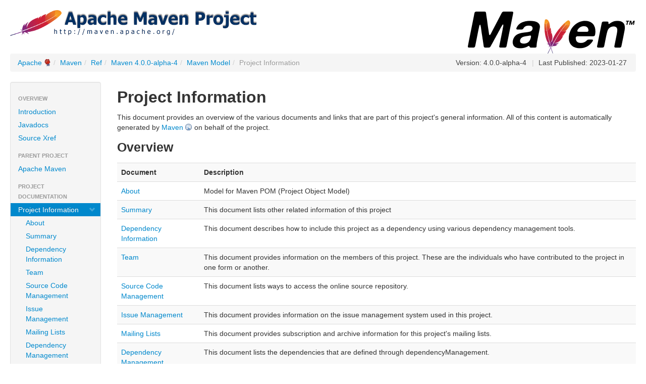

--- FILE ---
content_type: text/html
request_url: https://maven.apache.org/ref/4.0.0-alpha-4/maven-model/project-info.html
body_size: 2480
content:
<!DOCTYPE html>


<!--
 | Generated by Apache Maven Doxia Site Renderer 1.11.1 from org.apache.maven.plugins:maven-site-plugin:3.12.1:CategorySummaryDocumentRenderer at 2023-01-27
 | Rendered using Apache Maven Fluido Skin 1.11.1
-->
<html xmlns="http://www.w3.org/1999/xhtml" lang="en">
  <head>
    <meta charset="UTF-8" />
    <meta name="viewport" content="width=device-width, initial-scale=1" />
    <meta name="generator" content="Apache Maven Doxia Site Renderer 1.11.1" />
    <title>Maven Model &#x2013; Project Information</title>
    <link rel="stylesheet" href="./css/apache-maven-fluido-1.11.1.min.css" />
    <link rel="stylesheet" href="./css/site.css" />
    <link rel="stylesheet" href="./css/print.css" media="print" />
    <script src="./js/apache-maven-fluido-1.11.1.min.js"></script>

    <!-- Matomo -->
    <script>
        var _paq = window._paq = window._paq || [];
                _paq.push(['disableCookies']);
                    _paq.push(['trackPageView']);
                    _paq.push(['enableLinkTracking']);
        
        (function() {
            var u="https://analytics.apache.org/";
            _paq.push(['setTrackerUrl', u+'/matomo.php']);
            _paq.push(['setSiteId', '3']);
            var d=document, g=d.createElement('script'), s=d.getElementsByTagName('script')[0];
            g.async=true; g.src=u+'/matomo.js'; s.parentNode.insertBefore(g,s);
        })();
    </script>
    <!-- End Matomo Code -->
  </head>
  <body class="topBarDisabled">
    <div class="container-fluid">
      <header>
        <div id="banner">
          <div class="pull-left"><a href="../../../" id="bannerLeft"><img src="../../../images/apache-maven-project.png"  alt="Maven Model" style="" /></a></div>
          <div class="pull-right"><a href="../../../" id="bannerRight"><img src="../../../images/maven-logo-black-on-white.png"  alt="" style="" /></a></div>
          <div class="clear"><hr/></div>
        </div>

        <div id="breadcrumbs">
          <ul class="breadcrumb">
      <li class=""><a href="https://www.apache.org/" class="externalLink" title="Apache">Apache</a><span class="divider">/</span></li>
      <li class=""><a href="../../../index.html" title="Maven">Maven</a><span class="divider">/</span></li>
      <li class=""><a href="../../" title="Ref">Ref</a><span class="divider">/</span></li>
      <li class=""><a href="../" title="Maven 4.0.0-alpha-4">Maven 4.0.0-alpha-4</a><span class="divider">/</span></li>
      <li class=""><a href="index.html" title="Maven Model">Maven Model</a><span class="divider">/</span></li>
    <li class="active ">Project Information</li>
        <li id="publishDate" class="pull-right"><span class="divider">|</span> Last Published: 2023-01-27</li>
          <li id="projectVersion" class="pull-right">Version: 4.0.0-alpha-4</li>
          </ul>
        </div>
      </header>
      <div class="row-fluid">
        <header id="leftColumn" class="span2">
          <nav class="well sidebar-nav">
  <ul class="nav nav-list">
   <li class="nav-header">Overview</li>
    <li><a href="index.html" title="Introduction"><span class="none"></span>Introduction</a></li>
    <li><a href="apidocs/index.html" title="Javadocs"><span class="none"></span>Javadocs</a></li>
    <li><a href="xref/index.html" title="Source Xref"><span class="none"></span>Source Xref</a></li>
   <li class="nav-header">Parent Project</li>
    <li><a href="../index.html" title="Apache Maven"><span class="none"></span>Apache Maven</a></li>
   <li class="nav-header">Project Documentation</li>
    <li class="active"><a><span class="icon-chevron-down"></span>Project Information</a>
     <ul class="nav nav-list">
      <li><a href="index.html" title="About"><span class="none"></span>About</a></li>
      <li><a href="summary.html" title="Summary"><span class="none"></span>Summary</a></li>
      <li><a href="dependency-info.html" title="Dependency Information"><span class="none"></span>Dependency Information</a></li>
      <li><a href="team.html" title="Team"><span class="none"></span>Team</a></li>
      <li><a href="scm.html" title="Source Code Management"><span class="none"></span>Source Code Management</a></li>
      <li><a href="issue-management.html" title="Issue Management"><span class="none"></span>Issue Management</a></li>
      <li><a href="mailing-lists.html" title="Mailing Lists"><span class="none"></span>Mailing Lists</a></li>
      <li><a href="dependency-management.html" title="Dependency Management"><span class="none"></span>Dependency Management</a></li>
      <li><a href="dependencies.html" title="Dependencies"><span class="none"></span>Dependencies</a></li>
      <li><a href="dependency-convergence.html" title="Dependency Convergence"><span class="none"></span>Dependency Convergence</a></li>
      <li><a href="ci-management.html" title="CI Management"><span class="none"></span>CI Management</a></li>
      <li><a href="plugin-management.html" title="Plugin Management"><span class="none"></span>Plugin Management</a></li>
      <li><a href="plugins.html" title="Plugins"><span class="none"></span>Plugins</a></li>
      <li><a href="distribution-management.html" title="Distribution Management"><span class="none"></span>Distribution Management</a></li>
     </ul></li>
    <li><a href="project-reports.html" title="Project Reports"><span class="icon-chevron-right"></span>Project Reports</a></li>
   <li class="nav-header">Maven Projects</li>
    <li><a href="../../../archetype/index.html" title="Archetype"><span class="none"></span>Archetype</a></li>
    <li><a href="../../../resolver/index.html" title="Artifact Resolver"><span class="none"></span>Artifact Resolver</a></li>
    <li><a href="../../../doxia/index.html" title="Doxia"><span class="none"></span>Doxia</a></li>
    <li><a href="../../../extensions/index.html" title="Extensions"><span class="none"></span>Extensions</a></li>
    <li><a href="../../../jxr/index.html" title="JXR"><span class="none"></span>JXR</a></li>
    <li><a href="../../current" title="Maven"><span class="none"></span>Maven</a></li>
    <li><a href="../../../pom/index.html" title="Parent POMs"><span class="none"></span>Parent POMs</a></li>
    <li><a href="../../../plugins/index.html" title="Plugins"><span class="none"></span>Plugins</a></li>
    <li><a href="../../../plugin-testing/index.html" title="Plugin Testing"><span class="none"></span>Plugin Testing</a></li>
    <li><a href="../../../plugin-tools/index.html" title="Plugin Tools"><span class="none"></span>Plugin Tools</a></li>
    <li><a href="../../../apache-resource-bundles/index.html" title="Resource Bundles"><span class="none"></span>Resource Bundles</a></li>
    <li><a href="../../../scm/index.html" title="SCM"><span class="none"></span>SCM</a></li>
    <li><a href="../../../shared/index.html" title="Shared Components"><span class="none"></span>Shared Components</a></li>
    <li><a href="../../../skins/index.html" title="Skins"><span class="none"></span>Skins</a></li>
    <li><a href="../../../surefire/index.html" title="Surefire"><span class="none"></span>Surefire</a></li>
    <li><a href="../../../wagon/index.html" title="Wagon"><span class="none"></span>Wagon</a></li>
   <li class="nav-header">ASF</li>
    <li><a href="https://www.apache.org/foundation/how-it-works.html" class="externalLink" title="How Apache Works"><span class="none"></span>How Apache Works</a></li>
    <li><a href="https://www.apache.org/foundation/" class="externalLink" title="Foundation"><span class="none"></span>Foundation</a></li>
    <li><a href="https://privacy.apache.org/policies/privacy-policy-public.html" class="externalLink" title="Data Privacy"><span class="none"></span>Data Privacy</a></li>
    <li><a href="https://www.apache.org/foundation/sponsorship.html" class="externalLink" title="Sponsoring Apache"><span class="none"></span>Sponsoring Apache</a></li>
    <li><a href="https://www.apache.org/foundation/thanks.html" class="externalLink" title="Thanks"><span class="none"></span>Thanks</a></li>
  </ul>
          </nav>
          <div class="well sidebar-nav">
            <div id="poweredBy">
              <div class="clear"></div>
              <div class="clear"></div>
              <div class="clear"></div>
<a href="http://maven.apache.org/" title="Built by Maven" class="poweredBy"><img class="builtBy" alt="Built by Maven" src="./images/logos/maven-feather.png" /></a>
            </div>
          </div>
        </header>
        <main id="bodyColumn"  class="span10" >
<section>
<h2><a name="Project_Information"></a>Project Information</h2>
<p>This document provides an overview of the various documents and links that are part of this project's general information. All of this content is automatically generated by <a class="externalLink" href="http://maven.apache.org">Maven</a> on behalf of the project.</p><section>
<h3><a name="Overview"></a>Overview</h3>
<table border="0" class="table table-striped">
<tr class="a">
<th>Document</th>
<th>Description</th></tr>
<tr class="b">
<td align="left"><a href="index.html">About</a></td>
<td align="left">Model for Maven POM (Project Object Model)</td></tr>
<tr class="a">
<td align="left"><a href="summary.html">Summary</a></td>
<td align="left">This document lists other related information of this project</td></tr>
<tr class="b">
<td align="left"><a href="dependency-info.html">Dependency Information</a></td>
<td align="left">This document describes how to include this project as a dependency using various dependency management tools.</td></tr>
<tr class="a">
<td align="left"><a href="team.html">Team</a></td>
<td align="left">This document provides information on the members of this project. These are the individuals who have contributed to the project in one form or another.</td></tr>
<tr class="b">
<td align="left"><a href="scm.html">Source Code Management</a></td>
<td align="left">This document lists ways to access the online source repository.</td></tr>
<tr class="a">
<td align="left"><a href="issue-management.html">Issue Management</a></td>
<td align="left">This document provides information on the issue management system used in this project.</td></tr>
<tr class="b">
<td align="left"><a href="mailing-lists.html">Mailing Lists</a></td>
<td align="left">This document provides subscription and archive information for this project's mailing lists.</td></tr>
<tr class="a">
<td align="left"><a href="dependency-management.html">Dependency Management</a></td>
<td align="left">This document lists the dependencies that are defined through dependencyManagement.</td></tr>
<tr class="b">
<td align="left"><a href="dependencies.html">Dependencies</a></td>
<td align="left">This document lists the project's dependencies and provides information on each dependency.</td></tr>
<tr class="a">
<td align="left"><a href="dependency-convergence.html">Dependency Convergence</a></td>
<td align="left">This document presents the convergence of dependency versions across the entire project, and its sub modules.</td></tr>
<tr class="b">
<td align="left"><a href="ci-management.html">CI Management</a></td>
<td align="left">This document lists the continuous integration management system of this project for building and testing code on a frequent, regular basis.</td></tr>
<tr class="a">
<td align="left"><a href="plugin-management.html">Plugin Management</a></td>
<td align="left">This document lists the plugins that are defined through pluginManagement.</td></tr>
<tr class="b">
<td align="left"><a href="plugins.html">Plugins</a></td>
<td align="left">This document lists the build plugins and the report plugins used by this project.</td></tr>
<tr class="a">
<td align="left"><a href="distribution-management.html">Distribution Management</a></td>
<td align="left">This document provides informations on the distribution management of this project.</td></tr></table></section></section>
        </main>
      </div>
    </div>
    <hr/>
    <footer>
      <div class="container-fluid">
        <div class="row-fluid">
            <p>&#169;      2001&#x2013;2023
<a href="https://www.apache.org/">The Apache Software Foundation</a>
</p>
        </div>
      </div>
    </footer>
<script>
	if(anchors) {
	  anchors.add();
	}
</script>
  </body>
</html>

--- FILE ---
content_type: text/javascript
request_url: https://maven.apache.org/ref/4.0.0-alpha-4/maven-model/js/apache-maven-fluido-1.11.1.min.js
body_size: 49195
content:
(function(e,p){"object"===typeof module&&"object"===typeof module.exports?module.exports=e.document?p(e,!0):function(e){if(!e.document)throw Error("jQuery requires a window with a document");return p(e)}:p(e)})("undefined"!==typeof window?window:this,function(e,p){function x(a){var b=a.length,f=d.type(a);return"function"===f||d.isWindow(a)?!1:1===a.nodeType&&b?!0:"array"===f||0===b||"number"===typeof b&&0<b&&b-1 in a}function c(a,b,f){if(d.isFunction(b))return d.grep(a,function(a,d){return!!b.call(a,
d,a)!==f});if(b.nodeType)return d.grep(a,function(a){return a===b!==f});if("string"===typeof b){if(Gb.test(b))return d.filter(b,a,f);b=d.filter(b,a)}return d.grep(a,function(a){return 0<=d.inArray(a,b)!==f})}function g(a,b){do a=a[b];while(a&&1!==a.nodeType);return a}function h(a){var b=fb[a]={};d.each(a.match(Y)||[],function(a,d){b[d]=!0});return b}function m(){z.addEventListener?(z.removeEventListener("DOMContentLoaded",n,!1),e.removeEventListener("load",n,!1)):(z.detachEvent("onreadystatechange",
n),e.detachEvent("onload",n))}function n(){if(z.addEventListener||"load"===event.type||"complete"===z.readyState)m(),d.ready()}function W(a,b,f){if(void 0===f&&1===a.nodeType)if(f="data-"+b.replace(Hb,"-$1").toLowerCase(),f=a.getAttribute(f),"string"===typeof f){try{f="true"===f?!0:"false"===f?!1:"null"===f?null:+f+""===f?+f:Ib.test(f)?d.parseJSON(f):f}catch(k){}d.data(a,b,f)}else f=void 0;return f}function r(a){for(var b in a)if(("data"!==b||!d.isEmptyObject(a[b]))&&"toJSON"!==b)return!1;return!0}
function E(a,b,f,k){if(d.acceptData(a)){var l=d.expando,u=a.nodeType,c=u?d.cache:a,e=u?a[l]:a[l]&&l;if(e&&c[e]&&(k||c[e].data)||void 0!==f||"string"!==typeof b){e||(e=u?a[l]=Z.pop()||d.guid++:l);c[e]||(c[e]=u?{}:{toJSON:d.noop});if("object"===typeof b||"function"===typeof b)k?c[e]=d.extend(c[e],b):c[e].data=d.extend(c[e].data,b);a=c[e];k||(a.data||(a.data={}),a=a.data);void 0!==f&&(a[d.camelCase(b)]=f);"string"===typeof b?(f=a[b],null==f&&(f=a[d.camelCase(b)])):f=a;return f}}}function fa(a,b,f){if(d.acceptData(a)){var k,
l,u=a.nodeType,c=u?d.cache:a,e=u?a[d.expando]:d.expando;if(c[e]){if(b&&(k=f?c[e]:c[e].data)){d.isArray(b)?b=b.concat(d.map(b,d.camelCase)):b in k?b=[b]:(b=d.camelCase(b),b=b in k?[b]:b.split(" "));for(l=b.length;l--;)delete k[b[l]];if(f?!r(k):!d.isEmptyObject(k))return}if(!f&&(delete c[e].data,!r(c[e])))return;u?d.cleanData([a],!0):w.deleteExpando||c!=c.window?delete c[e]:c[e]=null}}}function aa(){return!0}function V(){return!1}function ha(){try{return z.activeElement}catch(a){}}function Aa(a){var b=
gb.split("|");a=a.createDocumentFragment();if(a.createElement)for(;b.length;)a.createElement(b.pop());return a}function N(a,b){var f,k,l=0,u="undefined"!==typeof a.getElementsByTagName?a.getElementsByTagName(b||"*"):"undefined"!==typeof a.querySelectorAll?a.querySelectorAll(b||"*"):void 0;if(!u)for(u=[],f=a.childNodes||a;null!=(k=f[l]);l++)!b||d.nodeName(k,b)?u.push(k):d.merge(u,N(k,b));return void 0===b||b&&d.nodeName(a,b)?d.merge([a],u):u}function Ta(a){Ua.test(a.type)&&(a.defaultChecked=a.checked)}
function Ia(a,b){return d.nodeName(a,"table")&&d.nodeName(11!==b.nodeType?b:b.firstChild,"tr")?a.getElementsByTagName("tbody")[0]||a.appendChild(a.ownerDocument.createElement("tbody")):a}function ia(a){a.type=(null!==d.find.attr(a,"type"))+"/"+a.type;return a}function A(a){var b=Jb.exec(a.type);b?a.type=b[1]:a.removeAttribute("type");return a}function R(a,b){for(var f,k=0;null!=(f=a[k]);k++)d._data(f,"globalEval",!b||d._data(b[k],"globalEval"))}function P(a,b){if(1===b.nodeType&&d.hasData(a)){var f,
k,l;k=d._data(a);a=d._data(b,k);var u=k.events;if(u)for(f in delete a.handle,a.events={},u)for(k=0,l=u[f].length;k<l;k++)d.event.add(b,f,u[f][k]);a.data&&(a.data=d.extend({},a.data))}}function I(a,b){var f;a=d(b.createElement(a)).appendTo(b.body);b=e.getDefaultComputedStyle&&(f=e.getDefaultComputedStyle(a[0]))?f.display:d.css(a[0],"display");a.detach();return b}function Ea(a){var b=z,f=hb[a];f||(f=I(a,b),"none"!==f&&f||(na=(na||d("\x3ciframe frameborder\x3d'0' width\x3d'0' height\x3d'0'/\x3e")).appendTo(b.documentElement),
b=(na[0].contentWindow||na[0].contentDocument).document,b.write(),b.close(),f=I(a,b),na.detach()),hb[a]=f);return f}function Fa(a,b){return{get:function(){var f=a();if(null!=f)if(f)delete this.get;else return(this.get=b).apply(this,arguments)}}}function Ba(a,b){if(b in a)return b;for(var f=b.charAt(0).toUpperCase()+b.slice(1),d=b,l=ib.length;l--;)if(b=ib[l]+f,b in a)return b;return d}function O(a,b){for(var f,k,l,u=[],c=0,e=a.length;c<e;c++)k=a[c],k.style&&(u[c]=d._data(k,"olddisplay"),f=k.style.display,
b?(u[c]||"none"!==f||(k.style.display=""),""===k.style.display&&Ca(k)&&(u[c]=d._data(k,"olddisplay",Ea(k.nodeName)))):(l=Ca(k),(f&&"none"!==f||!l)&&d._data(k,"olddisplay",l?f:d.css(k,"display"))));for(c=0;c<e;c++)k=a[c],!k.style||b&&"none"!==k.style.display&&""!==k.style.display||(k.style.display=b?u[c]||"":"none");return a}function va(a,b,f){return(a=Kb.exec(b))?Math.max(0,a[1]-(f||0))+(a[2]||"px"):b}function S(a,b,f,k,l){b=f===(k?"border":"content")?4:"width"===b?1:0;for(var u=0;4>b;b+=2)"margin"===
f&&(u+=d.css(a,f+oa[b],!0,l)),k?("content"===f&&(u-=d.css(a,"padding"+oa[b],!0,l)),"margin"!==f&&(u-=d.css(a,"border"+oa[b]+"Width",!0,l))):(u+=d.css(a,"padding"+oa[b],!0,l),"padding"!==f&&(u+=d.css(a,"border"+oa[b]+"Width",!0,l)));return u}function U(a,b,f){var k=!0,l="width"===b?a.offsetWidth:a.offsetHeight,u=ga(a),c=w.boxSizing&&"border-box"===d.css(a,"boxSizing",!1,u);if(0>=l||null==l){l=pa(a,b,u);if(0>l||null==l)l=a.style[b];if(Ja.test(l))return l;k=c&&(w.boxSizingReliable()||l===a.style[b]);
l=parseFloat(l)||0}return l+S(a,b,f||(c?"border":"content"),k,u)+"px"}function H(a,b,f,d,l){return new H.prototype.init(a,b,f,d,l)}function J(){setTimeout(function(){wa=void 0});return wa=d.now()}function v(a,b){var f,d={height:a},l=0;for(b=b?1:0;4>l;l+=2-b)f=oa[l],d["margin"+f]=d["padding"+f]=a;b&&(d.opacity=d.width=a);return d}function da(a,b,f){for(var d,l=(xa[b]||[]).concat(xa["*"]),c=0,e=l.length;c<e;c++)if(d=l[c].call(f,b,a))return d}function y(a,b){var f,k,l,c,e;for(f in a)if(k=d.camelCase(f),
l=b[k],c=a[f],d.isArray(c)&&(l=c[1],c=a[f]=c[0]),f!==k&&(a[k]=c,delete a[f]),(e=d.cssHooks[k])&&"expand"in e)for(f in c=e.expand(c),delete a[k],c)f in a||(a[f]=c[f],b[f]=l);else b[k]=l}function G(a,b,f){var k,l=0,c=Ka.length,e=d.Deferred().always(function(){delete g.elem}),g=function(){if(k)return!1;for(var b=wa||J(),b=Math.max(0,h.startTime+h.duration-b),f=1-(b/h.duration||0),d=0,l=h.tweens.length;d<l;d++)h.tweens[d].run(f);e.notifyWith(a,[h,f,b]);if(1>f&&l)return b;e.resolveWith(a,[h]);return!1},
h=e.promise({elem:a,props:d.extend({},b),opts:d.extend(!0,{specialEasing:{}},f),originalProperties:b,originalOptions:f,startTime:wa||J(),duration:f.duration,tweens:[],createTween:function(b,f){b=d.Tween(a,h.opts,b,f,h.opts.specialEasing[b]||h.opts.easing);h.tweens.push(b);return b},stop:function(b){var f=0,d=b?h.tweens.length:0;if(k)return this;for(k=!0;f<d;f++)h.tweens[f].run(1);b?e.resolveWith(a,[h,b]):e.rejectWith(a,[h,b]);return this}});f=h.props;for(y(f,h.opts.specialEasing);l<c;l++)if(b=Ka[l].call(h,
a,f,h.opts))return b;d.map(f,da,h);d.isFunction(h.opts.start)&&h.opts.start.call(a,h);d.fx.timer(d.extend(g,{elem:a,anim:h,queue:h.opts.queue}));return h.progress(h.opts.progress).done(h.opts.done,h.opts.complete).fail(h.opts.fail).always(h.opts.always)}function C(a){return function(b,f){"string"!==typeof b&&(f=b,b="*");var k=0,l=b.toLowerCase().match(Y)||[];if(d.isFunction(f))for(;b=l[k++];)"+"===b.charAt(0)?(b=b.slice(1)||"*",(a[b]=a[b]||[]).unshift(f)):(a[b]=a[b]||[]).push(f)}}function D(a,b,f,
k){function l(u){var g;c[u]=!0;d.each(a[u]||[],function(a,d){a=d(b,f,k);if("string"===typeof a&&!e&&!c[a])return b.dataTypes.unshift(a),l(a),!1;if(e)return!(g=a)});return g}var c={},e=a===Va;return l(b.dataTypes[0])||!c["*"]&&l("*")}function L(a,b){var f,k,l=d.ajaxSettings.flatOptions||{};for(k in b)void 0!==b[k]&&((l[k]?a:f||(f={}))[k]=b[k]);f&&d.extend(!0,a,f);return a}function ea(a,b,f,k){var l;if(d.isArray(b))d.each(b,function(b,d){f||Nb.test(a)?k(a,d):ea(a+"["+("object"===typeof d?b:"")+"]",
d,f,k)});else if(f||"object"!==d.type(b))k(a,b);else for(l in b)ea(a+"["+l+"]",b[l],f,k)}function La(){try{return new e.XMLHttpRequest}catch(a){}}function Ga(a){return d.isWindow(a)?a:9===a.nodeType?a.defaultView||a.parentWindow:!1}var Z=[],ba=Z.slice,jb=Z.concat,Wa=Z.push,kb=Z.indexOf,Ma={},Ob=Ma.toString,ja=Ma.hasOwnProperty,w={},d=function(a,b){return new d.fn.init(a,b)},Pb=/^[\s\uFEFF\xA0]+|[\s\uFEFF\xA0]+$/g,Qb=/^-ms-/,Rb=/-([\da-z])/gi,Sb=function(a,b){return b.toUpperCase()};d.fn=d.prototype=
{jquery:"1.11.2",constructor:d,selector:"",length:0,toArray:function(){return ba.call(this)},get:function(a){return null!=a?0>a?this[a+this.length]:this[a]:ba.call(this)},pushStack:function(a){a=d.merge(this.constructor(),a);a.prevObject=this;a.context=this.context;return a},each:function(a,b){return d.each(this,a,b)},map:function(a){return this.pushStack(d.map(this,function(b,f){return a.call(b,f,b)}))},slice:function(){return this.pushStack(ba.apply(this,arguments))},first:function(){return this.eq(0)},
last:function(){return this.eq(-1)},eq:function(a){var b=this.length;a=+a+(0>a?b:0);return this.pushStack(0<=a&&a<b?[this[a]]:[])},end:function(){return this.prevObject||this.constructor(null)},push:Wa,sort:Z.sort,splice:Z.splice};d.extend=d.fn.extend=function(){var a,b,f,k,l,c=arguments[0]||{},e=1,g=arguments.length,h=!1;"boolean"===typeof c&&(h=c,c=arguments[e]||{},e++);"object"===typeof c||d.isFunction(c)||(c={});e===g&&(c=this,e--);for(;e<g;e++)if(null!=(l=arguments[e]))for(k in l)a=c[k],f=l[k],
c!==f&&(h&&f&&(d.isPlainObject(f)||(b=d.isArray(f)))?(b?(b=!1,a=a&&d.isArray(a)?a:[]):a=a&&d.isPlainObject(a)?a:{},c[k]=d.extend(h,a,f)):void 0!==f&&(c[k]=f));return c};d.extend({expando:"jQuery"+("1.11.2"+Math.random()).replace(/\D/g,""),isReady:!0,error:function(a){throw Error(a);},noop:function(){},isFunction:function(a){return"function"===d.type(a)},isArray:Array.isArray||function(a){return"array"===d.type(a)},isWindow:function(a){return null!=a&&a==a.window},isNumeric:function(a){return!d.isArray(a)&&
0<=a-parseFloat(a)+1},isEmptyObject:function(a){for(var b in a)return!1;return!0},isPlainObject:function(a){var b;if(!a||"object"!==d.type(a)||a.nodeType||d.isWindow(a))return!1;try{if(a.constructor&&!ja.call(a,"constructor")&&!ja.call(a.constructor.prototype,"isPrototypeOf"))return!1}catch(f){return!1}if(w.ownLast)for(b in a)return ja.call(a,b);for(b in a);return void 0===b||ja.call(a,b)},type:function(a){return null==a?a+"":"object"===typeof a||"function"===typeof a?Ma[Ob.call(a)]||"object":typeof a},
globalEval:function(a){a&&d.trim(a)&&(e.execScript||function(a){e.eval.call(e,a)})(a)},camelCase:function(a){return a.replace(Qb,"ms-").replace(Rb,Sb)},nodeName:function(a,b){return a.nodeName&&a.nodeName.toLowerCase()===b.toLowerCase()},each:function(a,b,f){var d,l=0,c=a.length;d=x(a);if(f)if(d)for(;l<c&&(d=b.apply(a[l],f),!1!==d);l++);else for(l in a){if(d=b.apply(a[l],f),!1===d)break}else if(d)for(;l<c&&(d=b.call(a[l],l,a[l]),!1!==d);l++);else for(l in a)if(d=b.call(a[l],l,a[l]),!1===d)break;return a},
trim:function(a){return null==a?"":(a+"").replace(Pb,"")},makeArray:function(a,b){b=b||[];null!=a&&(x(Object(a))?d.merge(b,"string"===typeof a?[a]:a):Wa.call(b,a));return b},inArray:function(a,b,f){var d;if(b){if(kb)return kb.call(b,a,f);d=b.length;for(f=f?0>f?Math.max(0,d+f):f:0;f<d;f++)if(f in b&&b[f]===a)return f}return-1},merge:function(a,b){for(var f=+b.length,d=0,l=a.length;d<f;)a[l++]=b[d++];if(f!==f)for(;void 0!==b[d];)a[l++]=b[d++];a.length=l;return a},grep:function(a,b,d){for(var f=[],l=
0,c=a.length,e=!d;l<c;l++)d=!b(a[l],l),d!==e&&f.push(a[l]);return f},map:function(a,b,d){var f,l=0,c=a.length,e=[];if(x(a))for(;l<c;l++)f=b(a[l],l,d),null!=f&&e.push(f);else for(l in a)f=b(a[l],l,d),null!=f&&e.push(f);return jb.apply([],e)},guid:1,proxy:function(a,b){var f,k;"string"===typeof b&&(k=a[b],b=a,a=k);if(d.isFunction(a))return f=ba.call(arguments,2),k=function(){return a.apply(b||this,f.concat(ba.call(arguments)))},k.guid=a.guid=a.guid||d.guid++,k},now:function(){return+new Date},support:w});
d.each("Boolean Number String Function Array Date RegExp Object Error".split(" "),function(a,b){Ma["[object "+b+"]"]=b.toLowerCase()});var ya=function(a){function b(a,b,d,f){var k,l,c,u,e;(b?b.ownerDocument||b:E)!==I&&R(b);b=b||I;d=d||[];u=b.nodeType;if("string"!==typeof a||!a||1!==u&&9!==u&&11!==u)return d;if(!f&&H){if(11!==u&&(k=Aa.exec(a)))if(c=k[1])if(9===u)if((l=b.getElementById(c))&&l.parentNode){if(l.id===c)return d.push(l),d}else return d;else{if(b.ownerDocument&&(l=b.ownerDocument.getElementById(c))&&
va(b,l)&&l.id===c)return d.push(l),d}else{if(k[2])return Y.apply(d,b.getElementsByTagName(a)),d;if((c=k[3])&&B.getElementsByClassName)return Y.apply(d,b.getElementsByClassName(c)),d}if(B.qsa&&(!r||!r.test(a))){l=k=Q;c=b;e=1!==u&&a;if(1===u&&"object"!==b.nodeName.toLowerCase()){u=L(a);(k=b.getAttribute("id"))?l=k.replace(Ca,"\\$\x26"):b.setAttribute("id",l);l="[id\x3d'"+l+"'] ";for(c=u.length;c--;)u[c]=l+v(u[c]);c=na.test(a)&&t(b.parentNode)||b;e=u.join(",")}if(e)try{return Y.apply(d,c.querySelectorAll(e)),
d}catch(Bc){}finally{k||b.removeAttribute("id")}}}return S(a.replace(ga,"$1"),b,d,f)}function d(){function a(d,f){b.push(d+" ")>F.cacheLength&&delete a[b.shift()];return a[d+" "]=f}var b=[];return a}function k(a){a[Q]=!0;return a}function l(a){var b=I.createElement("div");try{return!!a(b)}catch(ma){return!1}finally{b.parentNode&&b.parentNode.removeChild(b)}}function c(a,b){var d=a.split("|");for(a=a.length;a--;)F.attrHandle[d[a]]=b}function e(a,b){var d=b&&a,f=d&&1===a.nodeType&&1===b.nodeType&&(~b.sourceIndex||
-2147483648)-(~a.sourceIndex||-2147483648);if(f)return f;if(d)for(;d=d.nextSibling;)if(d===b)return-1;return a?1:-1}function g(a){return function(b){return"input"===b.nodeName.toLowerCase()&&b.type===a}}function h(a){return function(b){var d=b.nodeName.toLowerCase();return("input"===d||"button"===d)&&b.type===a}}function m(a){return k(function(b){b=+b;return k(function(d,f){for(var k,l=a([],d.length,b),c=l.length;c--;)d[k=l[c]]&&(d[k]=!(f[k]=d[k]))})})}function t(a){return a&&"undefined"!==typeof a.getElementsByTagName&&
a}function n(){}function v(a){for(var b=0,d=a.length,f="";b<d;b++)f+=a[b].value;return f}function p(a,b,d){var f=b.dir,k=d&&"parentNode"===f,l=Ea++;return b.first?function(b,d,l){for(;b=b[f];)if(1===b.nodeType||k)return a(b,d,l)}:function(b,d,c){var u,e,g=[ea,l];if(c)for(;b=b[f];){if((1===b.nodeType||k)&&a(b,d,c))return!0}else for(;b=b[f];)if(1===b.nodeType||k){e=b[Q]||(b[Q]={});if((u=e[f])&&u[0]===ea&&u[1]===l)return g[2]=u[2];e[f]=g;if(g[2]=a(b,d,c))return!0}}}function w(a){return 1<a.length?function(b,
d,f){for(var k=a.length;k--;)if(!a[k](b,d,f))return!1;return!0}:a[0]}function y(a,b,d,f,k){for(var l,c=[],u=0,e=a.length,g=null!=b;u<e;u++)if(l=a[u])if(!d||d(l,f,k))c.push(l),g&&b.push(u);return c}function C(a,d,f,l,c,u){l&&!l[Q]&&(l=C(l));c&&!c[Q]&&(c=C(c,u));return k(function(k,u,e,g){var T,h,K=[],ma=[],m=u.length,X;if(!(X=k)){X=d||"*";for(var M=e.nodeType?[e]:e,t=[],Da=0,n=M.length;Da<n;Da++)b(X,M[Da],t);X=t}X=!a||!k&&d?X:y(X,K,a,e,g);M=f?c||(k?a:m||l)?[]:u:X;f&&f(X,M,e,g);if(l)for(T=y(M,ma),l(T,
[],e,g),e=T.length;e--;)if(h=T[e])M[ma[e]]=!(X[ma[e]]=h);if(k){if(c||a){if(c){T=[];for(e=M.length;e--;)(h=M[e])&&T.push(X[e]=h);c(null,M=[],T,g)}for(e=M.length;e--;)(h=M[e])&&-1<(T=c?ba(k,h):K[e])&&(k[T]=!(u[T]=h))}}else M=y(M===u?M.splice(m,M.length):M),c?c(null,u,M,g):Y.apply(u,M)})}function A(a){var b,d,f,k=a.length,l=F.relative[a[0].type];d=l||F.relative[" "];for(var c=l?1:0,u=p(function(a){return a===b},d,!0),e=p(function(a){return-1<ba(b,a)},d,!0),g=[function(a,d,f){a=!l&&(f||d!==U)||((b=d).nodeType?
u(a,d,f):e(a,d,f));b=null;return a}];c<k;c++)if(d=F.relative[a[c].type])g=[p(w(g),d)];else{d=F.filter[a[c].type].apply(null,a[c].matches);if(d[Q]){for(f=++c;f<k&&!F.relative[a[f].type];f++);return C(1<c&&w(g),1<c&&v(a.slice(0,c-1).concat({value:" "===a[c-2].type?"*":""})).replace(ga,"$1"),d,c<f&&A(a.slice(c,f)),f<k&&A(a=a.slice(f)),f<k&&v(a))}g.push(d)}return w(g)}function z(a,d){var f=0<d.length,l=0<a.length,c=function(k,c,u,e,g){var T,h,K,ma=0,m="0",M=k&&[],X=[],t=U,n=k||l&&F.find.TAG("*",g),Da=
ea+=null==t?1:Math.random()||.1,Lb=n.length;for(g&&(U=c!==I&&c);m!==Lb&&null!=(T=n[m]);m++){if(l&&T){for(h=0;K=a[h++];)if(K(T,c,u)){e.push(T);break}g&&(ea=Da)}f&&((T=!K&&T)&&ma--,k&&M.push(T))}ma+=m;if(f&&m!==ma){for(h=0;K=d[h++];)K(M,X,c,u);if(k){if(0<ma)for(;m--;)M[m]||X[m]||(X[m]=fa.call(e));X=y(X)}Y.apply(e,X);g&&!k&&0<X.length&&1<ma+d.length&&b.uniqueSort(e)}g&&(ea=Da,U=t);return M};return f?k(c):c}var da,B,F,D,G,L,W,S,U,P,x,R,I,O,H,r,J,Ba,va,Q="sizzle"+1*new Date,E=a.document,ea=0,Ea=0,Fa=d(),
N=d(),Z=d(),ca=function(a,b){a===b&&(x=!0);return 0},aa={}.hasOwnProperty,V=[],fa=V.pop,La=V.push,Y=V.push,Ga=V.slice,ba=function(a,b){for(var d=0,f=a.length;d<f;d++)if(a[d]===b)return d;return-1},ka="(?:\\\\.|[\\w-]|[^\\x00-\\xa0])+".replace("w","w#"),la="\\[[\\x20\\t\\r\\n\\f]*((?:\\\\.|[\\w-]|[^\\x00-\\xa0])+)(?:[\\x20\\t\\r\\n\\f]*([*^$|!~]?\x3d)[\\x20\\t\\r\\n\\f]*(?:'((?:\\\\.|[^\\\\'])*)'|\"((?:\\\\.|[^\\\\\"])*)\"|("+ka+"))|)[\\x20\\t\\r\\n\\f]*\\]",ia=":((?:\\\\.|[\\w-]|[^\\x00-\\xa0])+)(?:\\((('((?:\\\\.|[^\\\\'])*)'|\"((?:\\\\.|[^\\\\\"])*)\")|((?:\\\\.|[^\\\\()[\\]]|"+
la+")*)|.*)\\)|)",oa=/[\x20\t\r\n\f]+/g,ga=/^[\x20\t\r\n\f]+|((?:^|[^\\])(?:\\.)*)[\x20\t\r\n\f]+$/g,pa=/^[\x20\t\r\n\f]*,[\x20\t\r\n\f]*/,sa=/^[\x20\t\r\n\f]*([>+~]|[\x20\t\r\n\f])[\x20\t\r\n\f]*/,ta=/=[\x20\t\r\n\f]*([^\]'"]*?)[\x20\t\r\n\f]*\]/g,ua=new RegExp(ia),wa=new RegExp("^"+ka+"$"),ja={ID:/^#((?:\\.|[\w-]|[^\x00-\xa0])+)/,CLASS:/^\.((?:\\.|[\w-]|[^\x00-\xa0])+)/,TAG:new RegExp("^("+"(?:\\\\.|[\\w-]|[^\\x00-\\xa0])+".replace("w","w*")+")"),ATTR:new RegExp("^"+la),PSEUDO:new RegExp("^"+ia),
CHILD:/^:(only|first|last|nth|nth-last)-(child|of-type)(?:\([\x20\t\r\n\f]*(even|odd|(([+-]|)(\d*)n|)[\x20\t\r\n\f]*(?:([+-]|)[\x20\t\r\n\f]*(\d+)|))[\x20\t\r\n\f]*\)|)/i,bool:/^(?:checked|selected|async|autofocus|autoplay|controls|defer|disabled|hidden|ismap|loop|multiple|open|readonly|required|scoped)$/i,needsContext:/^[\x20\t\r\n\f]*[>+~]|:(even|odd|eq|gt|lt|nth|first|last)(?:\([\x20\t\r\n\f]*((?:-\d)?\d*)[\x20\t\r\n\f]*\)|)(?=[^-]|$)/i},ya=/^(?:input|select|textarea|button)$/i,za=/^h\d$/i,ha=
/^[^{]+\{\s*\[native \w/,Aa=/^(?:#([\w-]+)|(\w+)|\.([\w-]+))$/,na=/[+~]/,Ca=/'|\\/g,qa=/\\([\da-f]{1,6}[\x20\t\r\n\f]?|([\x20\t\r\n\f])|.)/ig,ra=function(a,b,d){a="0x"+b-65536;return a!==a||d?b:0>a?String.fromCharCode(a+65536):String.fromCharCode(a>>10|55296,a&1023|56320)},xa=function(){R()};try{Y.apply(V=Ga.call(E.childNodes),E.childNodes),V[E.childNodes.length].nodeType}catch(T){Y={apply:V.length?function(a,b){La.apply(a,Ga.call(b))}:function(a,b){for(var d=a.length,f=0;a[d++]=b[f++];);a.length=
d-1}}}B=b.support={};G=b.isXML=function(a){return(a=a&&(a.ownerDocument||a).documentElement)?"HTML"!==a.nodeName:!1};R=b.setDocument=function(a){var b=a?a.ownerDocument||a:E;if(b===I||9!==b.nodeType||!b.documentElement)return I;I=b;O=b.documentElement;(a=b.defaultView)&&a!==a.top&&(a.addEventListener?a.addEventListener("unload",xa,!1):a.attachEvent&&a.attachEvent("onunload",xa));H=!G(b);B.attributes=l(function(a){a.className="i";return!a.getAttribute("className")});B.getElementsByTagName=l(function(a){a.appendChild(b.createComment(""));
return!a.getElementsByTagName("*").length});B.getElementsByClassName=ha.test(b.getElementsByClassName);B.getById=l(function(a){O.appendChild(a).id=Q;return!b.getElementsByName||!b.getElementsByName(Q).length});B.getById?(F.find.ID=function(a,b){if("undefined"!==typeof b.getElementById&&H)return(a=b.getElementById(a))&&a.parentNode?[a]:[]},F.filter.ID=function(a){var b=a.replace(qa,ra);return function(a){return a.getAttribute("id")===b}}):(delete F.find.ID,F.filter.ID=function(a){var b=a.replace(qa,
ra);return function(a){return(a="undefined"!==typeof a.getAttributeNode&&a.getAttributeNode("id"))&&a.value===b}});F.find.TAG=B.getElementsByTagName?function(a,b){if("undefined"!==typeof b.getElementsByTagName)return b.getElementsByTagName(a);if(B.qsa)return b.querySelectorAll(a)}:function(a,b){var d=[],f=0;b=b.getElementsByTagName(a);if("*"===a){for(;a=b[f++];)1===a.nodeType&&d.push(a);return d}return b};F.find.CLASS=B.getElementsByClassName&&function(a,b){if(H)return b.getElementsByClassName(a)};
J=[];r=[];if(B.qsa=ha.test(b.querySelectorAll))l(function(a){O.appendChild(a).innerHTML="\x3ca id\x3d'"+Q+"'\x3e\x3c/a\x3e\x3cselect id\x3d'"+Q+"-\f]' msallowcapture\x3d''\x3e\x3coption selected\x3d''\x3e\x3c/option\x3e\x3c/select\x3e";a.querySelectorAll("[msallowcapture^\x3d'']").length&&r.push("[*^$]\x3d[\\x20\\t\\r\\n\\f]*(?:''|\"\")");a.querySelectorAll("[selected]").length||r.push("\\[[\\x20\\t\\r\\n\\f]*(?:value|checked|selected|async|autofocus|autoplay|controls|defer|disabled|hidden|ismap|loop|multiple|open|readonly|required|scoped)");
a.querySelectorAll("[id~\x3d"+Q+"-]").length||r.push("~\x3d");a.querySelectorAll(":checked").length||r.push(":checked");a.querySelectorAll("a#"+Q+"+*").length||r.push(".#.+[+~]")}),l(function(a){var d=b.createElement("input");d.setAttribute("type","hidden");a.appendChild(d).setAttribute("name","D");a.querySelectorAll("[name\x3dd]").length&&r.push("name[\\x20\\t\\r\\n\\f]*[*^$|!~]?\x3d");a.querySelectorAll(":enabled").length||r.push(":enabled",":disabled");a.querySelectorAll("*,:x");r.push(",.*:")});
(B.matchesSelector=ha.test(Ba=O.matches||O.webkitMatchesSelector||O.mozMatchesSelector||O.oMatchesSelector||O.msMatchesSelector))&&l(function(a){B.disconnectedMatch=Ba.call(a,"div");Ba.call(a,"[s!\x3d'']:x");J.push("!\x3d",ia)});r=r.length&&new RegExp(r.join("|"));J=J.length&&new RegExp(J.join("|"));va=(a=ha.test(O.compareDocumentPosition))||ha.test(O.contains)?function(a,b){var d=9===a.nodeType?a.documentElement:a;b=b&&b.parentNode;return a===b||!!(b&&1===b.nodeType&&(d.contains?d.contains(b):a.compareDocumentPosition&&
a.compareDocumentPosition(b)&16))}:function(a,b){if(b)for(;b=b.parentNode;)if(b===a)return!0;return!1};ca=a?function(a,d){if(a===d)return x=!0,0;var f=!a.compareDocumentPosition-!d.compareDocumentPosition;if(f)return f;f=(a.ownerDocument||a)===(d.ownerDocument||d)?a.compareDocumentPosition(d):1;return f&1||!B.sortDetached&&d.compareDocumentPosition(a)===f?a===b||a.ownerDocument===E&&va(E,a)?-1:d===b||d.ownerDocument===E&&va(E,d)?1:P?ba(P,a)-ba(P,d):0:f&4?-1:1}:function(a,d){if(a===d)return x=!0,0;
var f=0,k=a.parentNode,l=d.parentNode,c=[a],u=[d];if(!k||!l)return a===b?-1:d===b?1:k?-1:l?1:P?ba(P,a)-ba(P,d):0;if(k===l)return e(a,d);for(;a=a.parentNode;)c.unshift(a);for(a=d;a=a.parentNode;)u.unshift(a);for(;c[f]===u[f];)f++;return f?e(c[f],u[f]):c[f]===E?-1:u[f]===E?1:0};return b};b.matches=function(a,d){return b(a,null,null,d)};b.matchesSelector=function(a,d){(a.ownerDocument||a)!==I&&R(a);d=d.replace(ta,"\x3d'$1']");if(!(!B.matchesSelector||!H||J&&J.test(d)||r&&r.test(d)))try{var f=Ba.call(a,
d);if(f||B.disconnectedMatch||a.document&&11!==a.document.nodeType)return f}catch(Da){}return 0<b(d,I,null,[a]).length};b.contains=function(a,b){(a.ownerDocument||a)!==I&&R(a);return va(a,b)};b.attr=function(a,b){(a.ownerDocument||a)!==I&&R(a);var d=F.attrHandle[b.toLowerCase()],d=d&&aa.call(F.attrHandle,b.toLowerCase())?d(a,b,!H):void 0;return void 0!==d?d:B.attributes||!H?a.getAttribute(b):(d=a.getAttributeNode(b))&&d.specified?d.value:null};b.error=function(a){throw Error("Syntax error, unrecognized expression: "+
a);};b.uniqueSort=function(a){var b,d=[],f=0,k=0;x=!B.detectDuplicates;P=!B.sortStable&&a.slice(0);a.sort(ca);if(x){for(;b=a[k++];)b===a[k]&&(f=d.push(k));for(;f--;)a.splice(d[f],1)}P=null;return a};D=b.getText=function(a){var b,d="",f=0;b=a.nodeType;if(!b)for(;b=a[f++];)d+=D(b);else if(1===b||9===b||11===b){if("string"===typeof a.textContent)return a.textContent;for(a=a.firstChild;a;a=a.nextSibling)d+=D(a)}else if(3===b||4===b)return a.nodeValue;return d};F=b.selectors={cacheLength:50,createPseudo:k,
match:ja,attrHandle:{},find:{},relative:{"\x3e":{dir:"parentNode",first:!0}," ":{dir:"parentNode"},"+":{dir:"previousSibling",first:!0},"~":{dir:"previousSibling"}},preFilter:{ATTR:function(a){a[1]=a[1].replace(qa,ra);a[3]=(a[3]||a[4]||a[5]||"").replace(qa,ra);"~\x3d"===a[2]&&(a[3]=" "+a[3]+" ");return a.slice(0,4)},CHILD:function(a){a[1]=a[1].toLowerCase();"nth"===a[1].slice(0,3)?(a[3]||b.error(a[0]),a[4]=+(a[4]?a[5]+(a[6]||1):2*("even"===a[3]||"odd"===a[3])),a[5]=+(a[7]+a[8]||"odd"===a[3])):a[3]&&
b.error(a[0]);return a},PSEUDO:function(a){var b,d=!a[6]&&a[2];if(ja.CHILD.test(a[0]))return null;a[3]?a[2]=a[4]||a[5]||"":d&&ua.test(d)&&(b=L(d,!0))&&(b=d.indexOf(")",d.length-b)-d.length)&&(a[0]=a[0].slice(0,b),a[2]=d.slice(0,b));return a.slice(0,3)}},filter:{TAG:function(a){var b=a.replace(qa,ra).toLowerCase();return"*"===a?function(){return!0}:function(a){return a.nodeName&&a.nodeName.toLowerCase()===b}},CLASS:function(a){var b=Fa[a+" "];return b||(b=new RegExp("(^|[\\x20\\t\\r\\n\\f])"+a+"([\\x20\\t\\r\\n\\f]|$)"),
Fa(a,function(a){return b.test("string"===typeof a.className&&a.className||"undefined"!==typeof a.getAttribute&&a.getAttribute("class")||"")}))},ATTR:function(a,d,f){return function(k){k=b.attr(k,a);if(null==k)return"!\x3d"===d;if(!d)return!0;k+="";return"\x3d"===d?k===f:"!\x3d"===d?k!==f:"^\x3d"===d?f&&0===k.indexOf(f):"*\x3d"===d?f&&-1<k.indexOf(f):"$\x3d"===d?f&&k.slice(-f.length)===f:"~\x3d"===d?-1<(" "+k.replace(oa," ")+" ").indexOf(f):"|\x3d"===d?k===f||k.slice(0,f.length+1)===f+"-":!1}},CHILD:function(a,
b,d,f,k){var l="nth"!==a.slice(0,3),c="last"!==a.slice(-4),u="of-type"===b;return 1===f&&0===k?function(a){return!!a.parentNode}:function(b,d,e){var g,h,K,m,M;d=l!==c?"nextSibling":"previousSibling";var t=b.parentNode,T=u&&b.nodeName.toLowerCase();e=!e&&!u;if(t){if(l){for(;d;){for(h=b;h=h[d];)if(u?h.nodeName.toLowerCase()===T:1===h.nodeType)return!1;M=d="only"===a&&!M&&"nextSibling"}return!0}M=[c?t.firstChild:t.lastChild];if(c&&e)for(e=t[Q]||(t[Q]={}),g=e[a]||[],m=g[0]===ea&&g[1],K=g[0]===ea&&g[2],
h=m&&t.childNodes[m];h=++m&&h&&h[d]||(K=m=0)||M.pop();){if(1===h.nodeType&&++K&&h===b){e[a]=[ea,m,K];break}}else if(e&&(g=(b[Q]||(b[Q]={}))[a])&&g[0]===ea)K=g[1];else for(;(h=++m&&h&&h[d]||(K=m=0)||M.pop())&&((u?h.nodeName.toLowerCase()!==T:1!==h.nodeType)||!++K||(e&&((h[Q]||(h[Q]={}))[a]=[ea,K]),h!==b)););K-=k;return K===f||0===K%f&&0<=K/f}}},PSEUDO:function(a,d){var f,l=F.pseudos[a]||F.setFilters[a.toLowerCase()]||b.error("unsupported pseudo: "+a);return l[Q]?l(d):1<l.length?(f=[a,a,"",d],F.setFilters.hasOwnProperty(a.toLowerCase())?
k(function(a,b){for(var f,k=l(a,d),c=k.length;c--;)f=ba(a,k[c]),a[f]=!(b[f]=k[c])}):function(a){return l(a,0,f)}):l}},pseudos:{not:k(function(a){var b=[],d=[],f=W(a.replace(ga,"$1"));return f[Q]?k(function(a,b,d,k){k=f(a,null,k,[]);for(var l=a.length;l--;)if(d=k[l])a[l]=!(b[l]=d)}):function(a,k,l){b[0]=a;f(b,null,l,d);b[0]=null;return!d.pop()}}),has:k(function(a){return function(d){return 0<b(a,d).length}}),contains:k(function(a){a=a.replace(qa,ra);return function(b){return-1<(b.textContent||b.innerText||
D(b)).indexOf(a)}}),lang:k(function(a){wa.test(a||"")||b.error("unsupported lang: "+a);a=a.replace(qa,ra).toLowerCase();return function(b){var d;do if(d=H?b.lang:b.getAttribute("xml:lang")||b.getAttribute("lang"))return d=d.toLowerCase(),d===a||0===d.indexOf(a+"-");while((b=b.parentNode)&&1===b.nodeType);return!1}}),target:function(b){var d=a.location&&a.location.hash;return d&&d.slice(1)===b.id},root:function(a){return a===O},focus:function(a){return a===I.activeElement&&(!I.hasFocus||I.hasFocus())&&
!!(a.type||a.href||~a.tabIndex)},enabled:function(a){return!1===a.disabled},disabled:function(a){return!0===a.disabled},checked:function(a){var b=a.nodeName.toLowerCase();return"input"===b&&!!a.checked||"option"===b&&!!a.selected},selected:function(a){a.parentNode&&a.parentNode.selectedIndex;return!0===a.selected},empty:function(a){for(a=a.firstChild;a;a=a.nextSibling)if(6>a.nodeType)return!1;return!0},parent:function(a){return!F.pseudos.empty(a)},header:function(a){return za.test(a.nodeName)},input:function(a){return ya.test(a.nodeName)},
button:function(a){var b=a.nodeName.toLowerCase();return"input"===b&&"button"===a.type||"button"===b},text:function(a){var b;return"input"===a.nodeName.toLowerCase()&&"text"===a.type&&(null==(b=a.getAttribute("type"))||"text"===b.toLowerCase())},first:m(function(){return[0]}),last:m(function(a,b){return[b-1]}),eq:m(function(a,b,d){return[0>d?d+b:d]}),even:m(function(a,b){for(var d=0;d<b;d+=2)a.push(d);return a}),odd:m(function(a,b){for(var d=1;d<b;d+=2)a.push(d);return a}),lt:m(function(a,b,d){for(b=
0>d?d+b:d;0<=--b;)a.push(b);return a}),gt:m(function(a,b,d){for(d=0>d?d+b:d;++d<b;)a.push(d);return a})}};F.pseudos.nth=F.pseudos.eq;for(da in{radio:!0,checkbox:!0,file:!0,password:!0,image:!0})F.pseudos[da]=g(da);for(da in{submit:!0,reset:!0})F.pseudos[da]=h(da);n.prototype=F.filters=F.pseudos;F.setFilters=new n;L=b.tokenize=function(a,d){var f,k,l,c,u,e,g;if(u=N[a+" "])return d?0:u.slice(0);u=a;e=[];for(g=F.preFilter;u;){if(!f||(k=pa.exec(u)))k&&(u=u.slice(k[0].length)||u),e.push(l=[]);f=!1;if(k=
sa.exec(u))f=k.shift(),l.push({value:f,type:k[0].replace(ga," ")}),u=u.slice(f.length);for(c in F.filter)!(k=ja[c].exec(u))||g[c]&&!(k=g[c](k))||(f=k.shift(),l.push({value:f,type:c,matches:k}),u=u.slice(f.length));if(!f)break}return d?u.length:u?b.error(a):N(a,e).slice(0)};W=b.compile=function(a,b){var d,f=[],k=[],l=Z[a+" "];if(!l){b||(b=L(a));for(d=b.length;d--;)l=A(b[d]),l[Q]?f.push(l):k.push(l);l=Z(a,z(k,f));l.selector=a}return l};S=b.select=function(a,b,d,f){var k,l,c,u,e="function"===typeof a&&
a,g=!f&&L(a=e.selector||a);d=d||[];if(1===g.length){l=g[0]=g[0].slice(0);if(2<l.length&&"ID"===(c=l[0]).type&&B.getById&&9===b.nodeType&&H&&F.relative[l[1].type]){b=(F.find.ID(c.matches[0].replace(qa,ra),b)||[])[0];if(!b)return d;e&&(b=b.parentNode);a=a.slice(l.shift().value.length)}for(k=ja.needsContext.test(a)?0:l.length;k--;){c=l[k];if(F.relative[u=c.type])break;if(u=F.find[u])if(f=u(c.matches[0].replace(qa,ra),na.test(l[0].type)&&t(b.parentNode)||b)){l.splice(k,1);a=f.length&&v(l);if(!a)return Y.apply(d,
f),d;break}}}(e||W(a,g))(f,b,!H,d,na.test(a)&&t(b.parentNode)||b);return d};B.sortStable=Q.split("").sort(ca).join("")===Q;B.detectDuplicates=!!x;R();B.sortDetached=l(function(a){return a.compareDocumentPosition(I.createElement("div"))&1});l(function(a){a.innerHTML="\x3ca href\x3d'#'\x3e\x3c/a\x3e";return"#"===a.firstChild.getAttribute("href")})||c("type|href|height|width",function(a,b,d){if(!d)return a.getAttribute(b,"type"===b.toLowerCase()?1:2)});B.attributes&&l(function(a){a.innerHTML="\x3cinput/\x3e";
a.firstChild.setAttribute("value","");return""===a.firstChild.getAttribute("value")})||c("value",function(a,b,d){if(!d&&"input"===a.nodeName.toLowerCase())return a.defaultValue});l(function(a){return null==a.getAttribute("disabled")})||c("checked|selected|async|autofocus|autoplay|controls|defer|disabled|hidden|ismap|loop|multiple|open|readonly|required|scoped",function(a,b,d){var f;if(!d)return!0===a[b]?b.toLowerCase():(f=a.getAttributeNode(b))&&f.specified?f.value:null});return b}(e);d.find=ya;d.expr=
ya.selectors;d.expr[":"]=d.expr.pseudos;d.unique=ya.uniqueSort;d.text=ya.getText;d.isXMLDoc=ya.isXML;d.contains=ya.contains;var lb=d.expr.match.needsContext,mb=/^<(\w+)\s*\/?>(?:<\/\1>|)$/,Gb=/^.[^:#\[\.,]*$/;d.filter=function(a,b,f){var k=b[0];f&&(a=":not("+a+")");return 1===b.length&&1===k.nodeType?d.find.matchesSelector(k,a)?[k]:[]:d.find.matches(a,d.grep(b,function(a){return 1===a.nodeType}))};d.fn.extend({find:function(a){var b,f=[],k=this,l=k.length;if("string"!==typeof a)return this.pushStack(d(a).filter(function(){for(b=
0;b<l;b++)if(d.contains(k[b],this))return!0}));for(b=0;b<l;b++)d.find(a,k[b],f);f=this.pushStack(1<l?d.unique(f):f);f.selector=this.selector?this.selector+" "+a:a;return f},filter:function(a){return this.pushStack(c(this,a||[],!1))},not:function(a){return this.pushStack(c(this,a||[],!0))},is:function(a){return!!c(this,"string"===typeof a&&lb.test(a)?d(a):a||[],!1).length}});var Ha,z=e.document,Vb=/^(?:\s*(<[\w\W]+>)[^>]*|#([\w-]*))$/;(d.fn.init=function(a,b){var f;if(!a)return this;if("string"===
typeof a){f="\x3c"===a.charAt(0)&&"\x3e"===a.charAt(a.length-1)&&3<=a.length?[null,a,null]:Vb.exec(a);if(!f||!f[1]&&b)return!b||b.jquery?(b||Ha).find(a):this.constructor(b).find(a);if(f[1]){if(b=b instanceof d?b[0]:b,d.merge(this,d.parseHTML(f[1],b&&b.nodeType?b.ownerDocument||b:z,!0)),mb.test(f[1])&&d.isPlainObject(b))for(f in b)if(d.isFunction(this[f]))this[f](b[f]);else this.attr(f,b[f])}else{if((b=z.getElementById(f[2]))&&b.parentNode){if(b.id!==f[2])return Ha.find(a);this.length=1;this[0]=b}this.context=
z;this.selector=a}return this}if(a.nodeType)return this.context=this[0]=a,this.length=1,this;if(d.isFunction(a))return"undefined"!==typeof Ha.ready?Ha.ready(a):a(d);void 0!==a.selector&&(this.selector=a.selector,this.context=a.context);return d.makeArray(a,this)}).prototype=d.fn;Ha=d(z);var Wb=/^(?:parents|prev(?:Until|All))/,Xb={children:!0,contents:!0,next:!0,prev:!0};d.extend({dir:function(a,b,f){var k=[];for(a=a[b];a&&9!==a.nodeType&&(void 0===f||1!==a.nodeType||!d(a).is(f));)1===a.nodeType&&
k.push(a),a=a[b];return k},sibling:function(a,b){for(var d=[];a;a=a.nextSibling)1===a.nodeType&&a!==b&&d.push(a);return d}});d.fn.extend({has:function(a){var b,f=d(a,this),k=f.length;return this.filter(function(){for(b=0;b<k;b++)if(d.contains(this,f[b]))return!0})},closest:function(a,b){for(var f,k=0,l=this.length,c=[],e=lb.test(a)||"string"!==typeof a?d(a,b||this.context):0;k<l;k++)for(f=this[k];f&&f!==b;f=f.parentNode)if(11>f.nodeType&&(e?-1<e.index(f):1===f.nodeType&&d.find.matchesSelector(f,a))){c.push(f);
break}return this.pushStack(1<c.length?d.unique(c):c)},index:function(a){return a?"string"===typeof a?d.inArray(this[0],d(a)):d.inArray(a.jquery?a[0]:a,this):this[0]&&this[0].parentNode?this.first().prevAll().length:-1},add:function(a,b){return this.pushStack(d.unique(d.merge(this.get(),d(a,b))))},addBack:function(a){return this.add(null==a?this.prevObject:this.prevObject.filter(a))}});d.each({parent:function(a){return(a=a.parentNode)&&11!==a.nodeType?a:null},parents:function(a){return d.dir(a,"parentNode")},
parentsUntil:function(a,b,f){return d.dir(a,"parentNode",f)},next:function(a){return g(a,"nextSibling")},prev:function(a){return g(a,"previousSibling")},nextAll:function(a){return d.dir(a,"nextSibling")},prevAll:function(a){return d.dir(a,"previousSibling")},nextUntil:function(a,b,f){return d.dir(a,"nextSibling",f)},prevUntil:function(a,b,f){return d.dir(a,"previousSibling",f)},siblings:function(a){return d.sibling((a.parentNode||{}).firstChild,a)},children:function(a){return d.sibling(a.firstChild)},
contents:function(a){return d.nodeName(a,"iframe")?a.contentDocument||a.contentWindow.document:d.merge([],a.childNodes)}},function(a,b){d.fn[a]=function(f,k){var l=d.map(this,b,f);"Until"!==a.slice(-5)&&(k=f);k&&"string"===typeof k&&(l=d.filter(k,l));1<this.length&&(Xb[a]||(l=d.unique(l)),Wb.test(a)&&(l=l.reverse()));return this.pushStack(l)}});var Y=/\S+/g,fb={};d.Callbacks=function(a){a="string"===typeof a?fb[a]||h(a):d.extend({},a);var b,f,k,l,c,e,g=[],m=!a.once&&[],n=function(d){f=a.memory&&d;
k=!0;c=e||0;e=0;l=g.length;for(b=!0;g&&c<l;c++)if(!1===g[c].apply(d[0],d[1])&&a.stopOnFalse){f=!1;break}b=!1;g&&(m?m.length&&n(m.shift()):f?g=[]:t.disable())},t={add:function(){if(g){var k=g.length;(function Ub(b){d.each(b,function(b,f){b=d.type(f);"function"===b?a.unique&&t.has(f)||g.push(f):f&&f.length&&"string"!==b&&Ub(f)})})(arguments);b?l=g.length:f&&(e=k,n(f))}return this},remove:function(){g&&d.each(arguments,function(a,f){for(var k;-1<(k=d.inArray(f,g,k));)g.splice(k,1),b&&(k<=l&&l--,k<=c&&
c--)});return this},has:function(a){return a?-1<d.inArray(a,g):!(!g||!g.length)},empty:function(){g=[];l=0;return this},disable:function(){g=m=f=void 0;return this},disabled:function(){return!g},lock:function(){m=void 0;f||t.disable();return this},locked:function(){return!m},fireWith:function(a,d){!g||k&&!m||(d=d||[],d=[a,d.slice?d.slice():d],b?m.push(d):n(d));return this},fire:function(){t.fireWith(this,arguments);return this},fired:function(){return!!k}};return t};d.extend({Deferred:function(a){var b=
[["resolve","done",d.Callbacks("once memory"),"resolved"],["reject","fail",d.Callbacks("once memory"),"rejected"],["notify","progress",d.Callbacks("memory")]],f="pending",k={state:function(){return f},always:function(){l.done(arguments).fail(arguments);return this},then:function(){var a=arguments;return d.Deferred(function(f){d.each(b,function(b,c){var e=d.isFunction(a[b])&&a[b];l[c[1]](function(){var a=e&&e.apply(this,arguments);if(a&&d.isFunction(a.promise))a.promise().done(f.resolve).fail(f.reject).progress(f.notify);
else f[c[0]+"With"](this===k?f.promise():this,e?[a]:arguments)})});a=null}).promise()},promise:function(a){return null!=a?d.extend(a,k):k}},l={};k.pipe=k.then;d.each(b,function(a,d){var c=d[2],e=d[3];k[d[1]]=c.add;e&&c.add(function(){f=e},b[a^1][2].disable,b[2][2].lock);l[d[0]]=function(){l[d[0]+"With"](this===l?k:this,arguments);return this};l[d[0]+"With"]=c.fireWith});k.promise(l);a&&a.call(l,l);return l},when:function(a){var b=0,f=ba.call(arguments),k=f.length,l=1!==k||a&&d.isFunction(a.promise)?
k:0,c=1===l?a:d.Deferred(),e=function(a,b,d){return function(f){b[a]=this;d[a]=1<arguments.length?ba.call(arguments):f;d===g?c.notifyWith(b,d):--l||c.resolveWith(b,d)}},g,h,m;if(1<k)for(g=Array(k),h=Array(k),m=Array(k);b<k;b++)f[b]&&d.isFunction(f[b].promise)?f[b].promise().done(e(b,m,f)).fail(c.reject).progress(e(b,h,g)):--l;l||c.resolveWith(m,f);return c.promise()}});var Na;d.fn.ready=function(a){d.ready.promise().done(a);return this};d.extend({isReady:!1,readyWait:1,holdReady:function(a){a?d.readyWait++:
d.ready(!0)},ready:function(a){if(!0===a?!--d.readyWait:!d.isReady){if(!z.body)return setTimeout(d.ready);d.isReady=!0;!0!==a&&0<--d.readyWait||(Na.resolveWith(z,[d]),d.fn.triggerHandler&&(d(z).triggerHandler("ready"),d(z).off("ready")))}}});d.ready.promise=function(a){if(!Na)if(Na=d.Deferred(),"complete"===z.readyState)setTimeout(d.ready);else if(z.addEventListener)z.addEventListener("DOMContentLoaded",n,!1),e.addEventListener("load",n,!1);else{z.attachEvent("onreadystatechange",n);e.attachEvent("onload",
n);var b=!1;try{b=null==e.frameElement&&z.documentElement}catch(f){}b&&b.doScroll&&function k(){if(!d.isReady){try{b.doScroll("left")}catch(l){return setTimeout(k,50)}m();d.ready()}}()}return Na.promise(a)};for(var Yb in d(w))break;w.ownLast="0"!==Yb;w.inlineBlockNeedsLayout=!1;d(function(){var a,b,d;(b=z.getElementsByTagName("body")[0])&&b.style&&(a=z.createElement("div"),d=z.createElement("div"),d.style.cssText="position:absolute;border:0;width:0;height:0;top:0;left:-9999px",b.appendChild(d).appendChild(a),
"undefined"!==typeof a.style.zoom&&(a.style.cssText="display:inline;margin:0;border:0;padding:1px;width:1px;zoom:1",w.inlineBlockNeedsLayout=a=3===a.offsetWidth)&&(b.style.zoom=1),b.removeChild(d))});(function(){var a=z.createElement("div");if(null==w.deleteExpando){w.deleteExpando=!0;try{delete a.test}catch(b){w.deleteExpando=!1}}})();d.acceptData=function(a){var b=d.noData[(a.nodeName+" ").toLowerCase()],f=+a.nodeType||1;return 1!==f&&9!==f?!1:!b||!0!==b&&a.getAttribute("classid")===b};var Ib=/^(?:\{[\w\W]*\}|\[[\w\W]*\])$/,
Hb=/([A-Z])/g;d.extend({cache:{},noData:{"applet ":!0,"embed ":!0,"object ":"clsid:D27CDB6E-AE6D-11cf-96B8-444553540000"},hasData:function(a){a=a.nodeType?d.cache[a[d.expando]]:a[d.expando];return!!a&&!r(a)},data:function(a,b,d){return E(a,b,d)},removeData:function(a,b){return fa(a,b)},_data:function(a,b,d){return E(a,b,d,!0)},_removeData:function(a,b){return fa(a,b,!0)}});d.fn.extend({data:function(a,b){var f,k,c,e=this[0],g=e&&e.attributes;if(void 0===a){if(this.length&&(c=d.data(e),1===e.nodeType&&
!d._data(e,"parsedAttrs"))){for(f=g.length;f--;)g[f]&&(k=g[f].name,0===k.indexOf("data-")&&(k=d.camelCase(k.slice(5)),W(e,k,c[k])));d._data(e,"parsedAttrs",!0)}return c}return"object"===typeof a?this.each(function(){d.data(this,a)}):1<arguments.length?this.each(function(){d.data(this,a,b)}):e?W(e,a,d.data(e,a)):void 0},removeData:function(a){return this.each(function(){d.removeData(this,a)})}});d.extend({queue:function(a,b,f){var k;if(a)return b=(b||"fx")+"queue",k=d._data(a,b),f&&(!k||d.isArray(f)?
k=d._data(a,b,d.makeArray(f)):k.push(f)),k||[]},dequeue:function(a,b){b=b||"fx";var f=d.queue(a,b),k=f.length,c=f.shift(),e=d._queueHooks(a,b),g=function(){d.dequeue(a,b)};"inprogress"===c&&(c=f.shift(),k--);c&&("fx"===b&&f.unshift("inprogress"),delete e.stop,c.call(a,g,e));!k&&e&&e.empty.fire()},_queueHooks:function(a,b){var f=b+"queueHooks";return d._data(a,f)||d._data(a,f,{empty:d.Callbacks("once memory").add(function(){d._removeData(a,b+"queue");d._removeData(a,f)})})}});d.fn.extend({queue:function(a,
b){var f=2;"string"!==typeof a&&(b=a,a="fx",f--);return arguments.length<f?d.queue(this[0],a):void 0===b?this:this.each(function(){var f=d.queue(this,a,b);d._queueHooks(this,a);"fx"===a&&"inprogress"!==f[0]&&d.dequeue(this,a)})},dequeue:function(a){return this.each(function(){d.dequeue(this,a)})},clearQueue:function(a){return this.queue(a||"fx",[])},promise:function(a,b){var f,k=1,c=d.Deferred(),e=this,g=this.length,h=function(){--k||c.resolveWith(e,[e])};"string"!==typeof a&&(b=a,a=void 0);for(a=
a||"fx";g--;)(f=d._data(e[g],a+"queueHooks"))&&f.empty&&(k++,f.empty.add(h));h();return c.promise(b)}});var Oa=/[+-]?(?:\d*\.|)\d+(?:[eE][+-]?\d+|)/.source,oa=["Top","Right","Bottom","Left"],Ca=function(a,b){a=b||a;return"none"===d.css(a,"display")||!d.contains(a.ownerDocument,a)},sa=d.access=function(a,b,f,k,c,e,g){var l=0,u=a.length,h=null==f;if("object"===d.type(f))for(l in c=!0,f)d.access(a,b,l,f[l],!0,e,g);else if(void 0!==k&&(c=!0,d.isFunction(k)||(g=!0),h&&(g?(b.call(a,k),b=null):(h=b,b=function(a,
b,f){return h.call(d(a),f)})),b))for(;l<u;l++)b(a[l],f,g?k:k.call(a[l],l,b(a[l],f)));return c?a:h?b.call(a):u?b(a[0],f):e},Ua=/^(?:checkbox|radio)$/i;(function(){var a=z.createElement("input"),b=z.createElement("div"),d=z.createDocumentFragment();b.innerHTML="  \x3clink/\x3e\x3ctable\x3e\x3c/table\x3e\x3ca href\x3d'/a'\x3ea\x3c/a\x3e\x3cinput type\x3d'checkbox'/\x3e";w.leadingWhitespace=3===b.firstChild.nodeType;w.tbody=!b.getElementsByTagName("tbody").length;w.htmlSerialize=!!b.getElementsByTagName("link").length;
w.html5Clone="\x3c:nav\x3e\x3c/:nav\x3e"!==z.createElement("nav").cloneNode(!0).outerHTML;a.type="checkbox";a.checked=!0;d.appendChild(a);w.appendChecked=a.checked;b.innerHTML="\x3ctextarea\x3ex\x3c/textarea\x3e";w.noCloneChecked=!!b.cloneNode(!0).lastChild.defaultValue;d.appendChild(b);b.innerHTML="\x3cinput type\x3d'radio' checked\x3d'checked' name\x3d't'/\x3e";w.checkClone=b.cloneNode(!0).cloneNode(!0).lastChild.checked;w.noCloneEvent=!0;b.attachEvent&&(b.attachEvent("onclick",function(){w.noCloneEvent=
!1}),b.cloneNode(!0).click());if(null==w.deleteExpando){w.deleteExpando=!0;try{delete b.test}catch(k){w.deleteExpando=!1}}})();(function(){var a,b,d=z.createElement("div");for(a in{submit:!0,change:!0,focusin:!0})b="on"+a,(w[a+"Bubbles"]=b in e)||(d.setAttribute(b,"t"),w[a+"Bubbles"]=!1===d.attributes[b].expando)})();var Xa=/^(?:input|select|textarea)$/i,Zb=/^key/,$b=/^(?:mouse|pointer|contextmenu)|click/,nb=/^(?:focusinfocus|focusoutblur)$/,ob=/^([^.]*)(?:\.(.+)|)$/;d.event={global:{},add:function(a,
b,f,k,c){var l,e,g,h,m,t,n,v,p;if(g=d._data(a)){f.handler&&(h=f,f=h.handler,c=h.selector);f.guid||(f.guid=d.guid++);(e=g.events)||(e=g.events={});(m=g.handle)||(m=g.handle=function(a){return"undefined"===typeof d||a&&d.event.triggered===a.type?void 0:d.event.dispatch.apply(m.elem,arguments)},m.elem=a);b=(b||"").match(Y)||[""];for(g=b.length;g--;)l=ob.exec(b[g])||[],v=t=l[1],p=(l[2]||"").split(".").sort(),v&&(l=d.event.special[v]||{},v=(c?l.delegateType:l.bindType)||v,l=d.event.special[v]||{},t=d.extend({type:v,
origType:t,data:k,handler:f,guid:f.guid,selector:c,needsContext:c&&d.expr.match.needsContext.test(c),namespace:p.join(".")},h),(n=e[v])||(n=e[v]=[],n.delegateCount=0,l.setup&&!1!==l.setup.call(a,k,p,m)||(a.addEventListener?a.addEventListener(v,m,!1):a.attachEvent&&a.attachEvent("on"+v,m))),l.add&&(l.add.call(a,t),t.handler.guid||(t.handler.guid=f.guid)),c?n.splice(n.delegateCount++,0,t):n.push(t),d.event.global[v]=!0);a=null}},remove:function(a,b,f,k,c){var l,e,g,h,m,t,n,v,p,y,w,C=d.hasData(a)&&d._data(a);
if(C&&(t=C.events)){b=(b||"").match(Y)||[""];for(m=b.length;m--;)if(g=ob.exec(b[m])||[],p=w=g[1],y=(g[2]||"").split(".").sort(),p){n=d.event.special[p]||{};p=(k?n.delegateType:n.bindType)||p;v=t[p]||[];g=g[2]&&new RegExp("(^|\\.)"+y.join("\\.(?:.*\\.|)")+"(\\.|$)");for(h=l=v.length;l--;)e=v[l],!c&&w!==e.origType||f&&f.guid!==e.guid||g&&!g.test(e.namespace)||k&&k!==e.selector&&("**"!==k||!e.selector)||(v.splice(l,1),e.selector&&v.delegateCount--,n.remove&&n.remove.call(a,e));h&&!v.length&&(n.teardown&&
!1!==n.teardown.call(a,y,C.handle)||d.removeEvent(a,p,C.handle),delete t[p])}else for(p in t)d.event.remove(a,p+b[m],f,k,!0);d.isEmptyObject(t)&&(delete C.handle,d._removeData(a,"events"))}},trigger:function(a,b,f,k){var c,g,h,m,n,v,t=[f||z],p=ja.call(a,"type")?a.type:a;n=ja.call(a,"namespace")?a.namespace.split("."):[];h=c=f=f||z;if(3!==f.nodeType&&8!==f.nodeType&&!nb.test(p+d.event.triggered)&&(0<=p.indexOf(".")&&(n=p.split("."),p=n.shift(),n.sort()),g=0>p.indexOf(":")&&"on"+p,a=a[d.expando]?a:
new d.Event(p,"object"===typeof a&&a),a.isTrigger=k?2:3,a.namespace=n.join("."),a.namespace_re=a.namespace?new RegExp("(^|\\.)"+n.join("\\.(?:.*\\.|)")+"(\\.|$)"):null,a.result=void 0,a.target||(a.target=f),b=null==b?[a]:d.makeArray(b,[a]),n=d.event.special[p]||{},k||!n.trigger||!1!==n.trigger.apply(f,b))){if(!k&&!n.noBubble&&!d.isWindow(f)){m=n.delegateType||p;nb.test(m+p)||(h=h.parentNode);for(;h;h=h.parentNode)t.push(h),c=h;c===(f.ownerDocument||z)&&t.push(c.defaultView||c.parentWindow||e)}for(v=
0;(h=t[v++])&&!a.isPropagationStopped();)a.type=1<v?m:n.bindType||p,(c=(d._data(h,"events")||{})[a.type]&&d._data(h,"handle"))&&c.apply(h,b),(c=g&&h[g])&&c.apply&&d.acceptData(h)&&(a.result=c.apply(h,b),!1===a.result&&a.preventDefault());a.type=p;if(!(k||a.isDefaultPrevented()||n._default&&!1!==n._default.apply(t.pop(),b))&&d.acceptData(f)&&g&&f[p]&&!d.isWindow(f)){(c=f[g])&&(f[g]=null);d.event.triggered=p;try{f[p]()}catch(Mb){}d.event.triggered=void 0;c&&(f[g]=c)}return a.result}},dispatch:function(a){a=
d.event.fix(a);var b,f,k,c,e,g=ba.call(arguments);b=(d._data(this,"events")||{})[a.type]||[];var h=d.event.special[a.type]||{};g[0]=a;a.delegateTarget=this;if(!h.preDispatch||!1!==h.preDispatch.call(this,a)){e=d.event.handlers.call(this,a,b);for(b=0;(k=e[b++])&&!a.isPropagationStopped();)for(a.currentTarget=k.elem,c=0;(f=k.handlers[c++])&&!a.isImmediatePropagationStopped();)if(!a.namespace_re||a.namespace_re.test(f.namespace))a.handleObj=f,a.data=f.data,f=((d.event.special[f.origType]||{}).handle||
f.handler).apply(k.elem,g),void 0!==f&&!1===(a.result=f)&&(a.preventDefault(),a.stopPropagation());h.postDispatch&&h.postDispatch.call(this,a);return a.result}},handlers:function(a,b){var f,k,c,e,g=[],h=b.delegateCount,m=a.target;if(h&&m.nodeType&&(!a.button||"click"!==a.type))for(;m!=this;m=m.parentNode||this)if(1===m.nodeType&&(!0!==m.disabled||"click"!==a.type)){c=[];for(e=0;e<h;e++)k=b[e],f=k.selector+" ",void 0===c[f]&&(c[f]=k.needsContext?0<=d(f,this).index(m):d.find(f,this,null,[m]).length),
c[f]&&c.push(k);c.length&&g.push({elem:m,handlers:c})}h<b.length&&g.push({elem:this,handlers:b.slice(h)});return g},fix:function(a){if(a[d.expando])return a;var b,f,k;b=a.type;var c=a,e=this.fixHooks[b];e||(this.fixHooks[b]=e=$b.test(b)?this.mouseHooks:Zb.test(b)?this.keyHooks:{});k=e.props?this.props.concat(e.props):this.props;a=new d.Event(c);for(b=k.length;b--;)f=k[b],a[f]=c[f];a.target||(a.target=c.srcElement||z);3===a.target.nodeType&&(a.target=a.target.parentNode);a.metaKey=!!a.metaKey;return e.filter?
e.filter(a,c):a},props:"altKey bubbles cancelable ctrlKey currentTarget eventPhase metaKey relatedTarget shiftKey target timeStamp view which".split(" "),fixHooks:{},keyHooks:{props:["char","charCode","key","keyCode"],filter:function(a,b){null==a.which&&(a.which=null!=b.charCode?b.charCode:b.keyCode);return a}},mouseHooks:{props:"button buttons clientX clientY fromElement offsetX offsetY pageX pageY screenX screenY toElement".split(" "),filter:function(a,b){var d,k,c=b.button,e=b.fromElement;null==
a.pageX&&null!=b.clientX&&(d=a.target.ownerDocument||z,k=d.documentElement,d=d.body,a.pageX=b.clientX+(k&&k.scrollLeft||d&&d.scrollLeft||0)-(k&&k.clientLeft||d&&d.clientLeft||0),a.pageY=b.clientY+(k&&k.scrollTop||d&&d.scrollTop||0)-(k&&k.clientTop||d&&d.clientTop||0));!a.relatedTarget&&e&&(a.relatedTarget=e===a.target?b.toElement:e);a.which||void 0===c||(a.which=c&1?1:c&2?3:c&4?2:0);return a}},special:{load:{noBubble:!0},focus:{trigger:function(){if(this!==ha()&&this.focus)try{return this.focus(),
!1}catch(a){}},delegateType:"focusin"},blur:{trigger:function(){if(this===ha()&&this.blur)return this.blur(),!1},delegateType:"focusout"},click:{trigger:function(){if(d.nodeName(this,"input")&&"checkbox"===this.type&&this.click)return this.click(),!1},_default:function(a){return d.nodeName(a.target,"a")}},beforeunload:{postDispatch:function(a){void 0!==a.result&&a.originalEvent&&(a.originalEvent.returnValue=a.result)}}},simulate:function(a,b,f,k){a=d.extend(new d.Event,f,{type:a,isSimulated:!0,originalEvent:{}});
k?d.event.trigger(a,null,b):d.event.dispatch.call(b,a);a.isDefaultPrevented()&&f.preventDefault()}};d.removeEvent=z.removeEventListener?function(a,b,d){a.removeEventListener&&a.removeEventListener(b,d,!1)}:function(a,b,d){b="on"+b;a.detachEvent&&("undefined"===typeof a[b]&&(a[b]=null),a.detachEvent(b,d))};d.Event=function(a,b){if(!(this instanceof d.Event))return new d.Event(a,b);a&&a.type?(this.originalEvent=a,this.type=a.type,this.isDefaultPrevented=a.defaultPrevented||void 0===a.defaultPrevented&&
!1===a.returnValue?aa:V):this.type=a;b&&d.extend(this,b);this.timeStamp=a&&a.timeStamp||d.now();this[d.expando]=!0};d.Event.prototype={isDefaultPrevented:V,isPropagationStopped:V,isImmediatePropagationStopped:V,preventDefault:function(){var a=this.originalEvent;this.isDefaultPrevented=aa;a&&(a.preventDefault?a.preventDefault():a.returnValue=!1)},stopPropagation:function(){var a=this.originalEvent;this.isPropagationStopped=aa;a&&(a.stopPropagation&&a.stopPropagation(),a.cancelBubble=!0)},stopImmediatePropagation:function(){var a=
this.originalEvent;this.isImmediatePropagationStopped=aa;a&&a.stopImmediatePropagation&&a.stopImmediatePropagation();this.stopPropagation()}};d.each({mouseenter:"mouseover",mouseleave:"mouseout",pointerenter:"pointerover",pointerleave:"pointerout"},function(a,b){d.event.special[a]={delegateType:b,bindType:b,handle:function(a){var f,c=a.relatedTarget,e=a.handleObj;if(!c||c!==this&&!d.contains(this,c))a.type=e.origType,f=e.handler.apply(this,arguments),a.type=b;return f}}});w.submitBubbles||(d.event.special.submit=
{setup:function(){if(d.nodeName(this,"form"))return!1;d.event.add(this,"click._submit keypress._submit",function(a){a=a.target;(a=d.nodeName(a,"input")||d.nodeName(a,"button")?a.form:void 0)&&!d._data(a,"submitBubbles")&&(d.event.add(a,"submit._submit",function(a){a._submit_bubble=!0}),d._data(a,"submitBubbles",!0))})},postDispatch:function(a){a._submit_bubble&&(delete a._submit_bubble,this.parentNode&&!a.isTrigger&&d.event.simulate("submit",this.parentNode,a,!0))},teardown:function(){if(d.nodeName(this,
"form"))return!1;d.event.remove(this,"._submit")}});w.changeBubbles||(d.event.special.change={setup:function(){if(Xa.test(this.nodeName)){if("checkbox"===this.type||"radio"===this.type)d.event.add(this,"propertychange._change",function(a){"checked"===a.originalEvent.propertyName&&(this._just_changed=!0)}),d.event.add(this,"click._change",function(a){this._just_changed&&!a.isTrigger&&(this._just_changed=!1);d.event.simulate("change",this,a,!0)});return!1}d.event.add(this,"beforeactivate._change",function(a){a=
a.target;Xa.test(a.nodeName)&&!d._data(a,"changeBubbles")&&(d.event.add(a,"change._change",function(a){!this.parentNode||a.isSimulated||a.isTrigger||d.event.simulate("change",this.parentNode,a,!0)}),d._data(a,"changeBubbles",!0))})},handle:function(a){var b=a.target;if(this!==b||a.isSimulated||a.isTrigger||"radio"!==b.type&&"checkbox"!==b.type)return a.handleObj.handler.apply(this,arguments)},teardown:function(){d.event.remove(this,"._change");return!Xa.test(this.nodeName)}});w.focusinBubbles||d.each({focus:"focusin",
blur:"focusout"},function(a,b){var f=function(a){d.event.simulate(b,a.target,d.event.fix(a),!0)};d.event.special[b]={setup:function(){var c=this.ownerDocument||this,l=d._data(c,b);l||c.addEventListener(a,f,!0);d._data(c,b,(l||0)+1)},teardown:function(){var c=this.ownerDocument||this,l=d._data(c,b)-1;l?d._data(c,b,l):(c.removeEventListener(a,f,!0),d._removeData(c,b))}}});d.fn.extend({on:function(a,b,f,c,l){var k,e;if("object"===typeof a){"string"!==typeof b&&(f=f||b,b=void 0);for(k in a)this.on(k,
b,f,a[k],l);return this}null==f&&null==c?(c=b,f=b=void 0):null==c&&("string"===typeof b?(c=f,f=void 0):(c=f,f=b,b=void 0));if(!1===c)c=V;else if(!c)return this;1===l&&(e=c,c=function(a){d().off(a);return e.apply(this,arguments)},c.guid=e.guid||(e.guid=d.guid++));return this.each(function(){d.event.add(this,a,c,f,b)})},one:function(a,b,d,c){return this.on(a,b,d,c,1)},off:function(a,b,f){var c;if(a&&a.preventDefault&&a.handleObj)return c=a.handleObj,d(a.delegateTarget).off(c.namespace?c.origType+"."+
c.namespace:c.origType,c.selector,c.handler),this;if("object"===typeof a){for(c in a)this.off(c,b,a[c]);return this}if(!1===b||"function"===typeof b)f=b,b=void 0;!1===f&&(f=V);return this.each(function(){d.event.remove(this,a,f,b)})},trigger:function(a,b){return this.each(function(){d.event.trigger(a,b,this)})},triggerHandler:function(a,b){var f=this[0];if(f)return d.event.trigger(a,b,f,!0)}});var gb="abbr|article|aside|audio|bdi|canvas|data|datalist|details|figcaption|figure|footer|header|hgroup|mark|meter|nav|output|progress|section|summary|time|video",
ac=/ jQuery\d+="(?:null|\d+)"/g,pb=new RegExp("\x3c(?:"+gb+")[\\s/\x3e]","i"),Ya=/^\s+/,qb=/<(?!area|br|col|embed|hr|img|input|link|meta|param)(([\w:]+)[^>]*)\/>/gi,rb=/<([\w:]+)/,sb=/<tbody/i,bc=/<|&#?\w+;/,cc=/<(?:script|style|link)/i,dc=/checked\s*(?:[^=]|=\s*.checked.)/i,tb=/^$|\/(?:java|ecma)script/i,Jb=/^true\/(.*)/,ec=/^\s*<!(?:\[CDATA\[|--)|(?:\]\]|--)>\s*$/g,ca={option:[1,"\x3cselect multiple\x3d'multiple'\x3e","\x3c/select\x3e"],legend:[1,"\x3cfieldset\x3e","\x3c/fieldset\x3e"],area:[1,
"\x3cmap\x3e","\x3c/map\x3e"],param:[1,"\x3cobject\x3e","\x3c/object\x3e"],thead:[1,"\x3ctable\x3e","\x3c/table\x3e"],tr:[2,"\x3ctable\x3e\x3ctbody\x3e","\x3c/tbody\x3e\x3c/table\x3e"],col:[2,"\x3ctable\x3e\x3ctbody\x3e\x3c/tbody\x3e\x3ccolgroup\x3e","\x3c/colgroup\x3e\x3c/table\x3e"],td:[3,"\x3ctable\x3e\x3ctbody\x3e\x3ctr\x3e","\x3c/tr\x3e\x3c/tbody\x3e\x3c/table\x3e"],_default:w.htmlSerialize?[0,"",""]:[1,"X\x3cdiv\x3e","\x3c/div\x3e"]},Za=Aa(z).appendChild(z.createElement("div"));ca.optgroup=
ca.option;ca.tbody=ca.tfoot=ca.colgroup=ca.caption=ca.thead;ca.th=ca.td;d.extend({clone:function(a,b,f){var c,l,e,g,h,m=d.contains(a.ownerDocument,a);w.html5Clone||d.isXMLDoc(a)||!pb.test("\x3c"+a.nodeName+"\x3e")?e=a.cloneNode(!0):(Za.innerHTML=a.outerHTML,Za.removeChild(e=Za.firstChild));if(!(w.noCloneEvent&&w.noCloneChecked||1!==a.nodeType&&11!==a.nodeType||d.isXMLDoc(a)))for(c=N(e),h=N(a),g=0;null!=(l=h[g]);++g)if(c[g]){var n=c[g],t,p=void 0,v;if(1===n.nodeType){t=n.nodeName.toLowerCase();if(!w.noCloneEvent&&
n[d.expando]){v=d._data(n);for(p in v.events)d.removeEvent(n,p,v.handle);n.removeAttribute(d.expando)}if("script"===t&&n.text!==l.text)ia(n).text=l.text,A(n);else if("object"===t)n.parentNode&&(n.outerHTML=l.outerHTML),w.html5Clone&&l.innerHTML&&!d.trim(n.innerHTML)&&(n.innerHTML=l.innerHTML);else if("input"===t&&Ua.test(l.type))n.defaultChecked=n.checked=l.checked,n.value!==l.value&&(n.value=l.value);else if("option"===t)n.defaultSelected=n.selected=l.defaultSelected;else if("input"===t||"textarea"===
t)n.defaultValue=l.defaultValue}}if(b)if(f)for(h=h||N(a),c=c||N(e),g=0;null!=(l=h[g]);g++)P(l,c[g]);else P(a,e);c=N(e,"script");0<c.length&&R(c,!m&&N(a,"script"));return e},buildFragment:function(a,b,f,c){for(var k,e,g,h,m,n,t=a.length,p=Aa(b),v=[],y=0;y<t;y++)if((e=a[y])||0===e)if("object"===d.type(e))d.merge(v,e.nodeType?[e]:e);else if(bc.test(e)){g=g||p.appendChild(b.createElement("div"));h=(rb.exec(e)||["",""])[1].toLowerCase();n=ca[h]||ca._default;g.innerHTML=n[1]+e.replace(qb,"\x3c$1\x3e\x3c/$2\x3e")+
n[2];for(k=n[0];k--;)g=g.lastChild;!w.leadingWhitespace&&Ya.test(e)&&v.push(b.createTextNode(Ya.exec(e)[0]));if(!w.tbody)for(k=(e="table"!==h||sb.test(e)?"\x3ctable\x3e"!==n[1]||sb.test(e)?0:g:g.firstChild)&&e.childNodes.length;k--;)d.nodeName(m=e.childNodes[k],"tbody")&&!m.childNodes.length&&e.removeChild(m);d.merge(v,g.childNodes);for(g.textContent="";g.firstChild;)g.removeChild(g.firstChild);g=p.lastChild}else v.push(b.createTextNode(e));g&&p.removeChild(g);w.appendChecked||d.grep(N(v,"input"),
Ta);for(y=0;e=v[y++];)if(!c||-1===d.inArray(e,c))if(a=d.contains(e.ownerDocument,e),g=N(p.appendChild(e),"script"),a&&R(g),f)for(k=0;e=g[k++];)tb.test(e.type||"")&&f.push(e);return p},cleanData:function(a,b){for(var f,c,e,g,h=0,m=d.expando,n=d.cache,p=w.deleteExpando,t=d.event.special;null!=(f=a[h]);h++)if(b||d.acceptData(f))if(g=(e=f[m])&&n[e]){if(g.events)for(c in g.events)t[c]?d.event.remove(f,c):d.removeEvent(f,c,g.handle);n[e]&&(delete n[e],p?delete f[m]:"undefined"!==typeof f.removeAttribute?
f.removeAttribute(m):f[m]=null,Z.push(e))}}});d.fn.extend({text:function(a){return sa(this,function(a){return void 0===a?d.text(this):this.empty().append((this[0]&&this[0].ownerDocument||z).createTextNode(a))},null,a,arguments.length)},append:function(){return this.domManip(arguments,function(a){1!==this.nodeType&&11!==this.nodeType&&9!==this.nodeType||Ia(this,a).appendChild(a)})},prepend:function(){return this.domManip(arguments,function(a){if(1===this.nodeType||11===this.nodeType||9===this.nodeType){var b=
Ia(this,a);b.insertBefore(a,b.firstChild)}})},before:function(){return this.domManip(arguments,function(a){this.parentNode&&this.parentNode.insertBefore(a,this)})},after:function(){return this.domManip(arguments,function(a){this.parentNode&&this.parentNode.insertBefore(a,this.nextSibling)})},remove:function(a,b){for(var f=a?d.filter(a,this):this,c=0;null!=(a=f[c]);c++)b||1!==a.nodeType||d.cleanData(N(a)),a.parentNode&&(b&&d.contains(a.ownerDocument,a)&&R(N(a,"script")),a.parentNode.removeChild(a));
return this},empty:function(){for(var a,b=0;null!=(a=this[b]);b++){for(1===a.nodeType&&d.cleanData(N(a,!1));a.firstChild;)a.removeChild(a.firstChild);a.options&&d.nodeName(a,"select")&&(a.options.length=0)}return this},clone:function(a,b){a=null==a?!1:a;b=null==b?a:b;return this.map(function(){return d.clone(this,a,b)})},html:function(a){return sa(this,function(a){var b=this[0]||{},c=0,e=this.length;if(void 0===a)return 1===b.nodeType?b.innerHTML.replace(ac,""):void 0;if(!("string"!==typeof a||cc.test(a)||
!w.htmlSerialize&&pb.test(a)||!w.leadingWhitespace&&Ya.test(a)||ca[(rb.exec(a)||["",""])[1].toLowerCase()])){a=a.replace(qb,"\x3c$1\x3e\x3c/$2\x3e");try{for(;c<e;c++)b=this[c]||{},1===b.nodeType&&(d.cleanData(N(b,!1)),b.innerHTML=a);b=0}catch(u){}}b&&this.empty().append(a)},null,a,arguments.length)},replaceWith:function(){var a=arguments[0];this.domManip(arguments,function(b){a=this.parentNode;d.cleanData(N(this));a&&a.replaceChild(b,this)});return a&&(a.length||a.nodeType)?this:this.remove()},detach:function(a){return this.remove(a,
!0)},domManip:function(a,b){a=jb.apply([],a);var f,c,e,g,h=0,m=this.length,n=this,p=m-1,t=a[0],v=d.isFunction(t);if(v||1<m&&"string"===typeof t&&!w.checkClone&&dc.test(t))return this.each(function(d){var f=n.eq(d);v&&(a[0]=t.call(this,d,f.html()));f.domManip(a,b)});if(m&&(g=d.buildFragment(a,this[0].ownerDocument,!1,this),f=g.firstChild,1===g.childNodes.length&&(g=f),f)){e=d.map(N(g,"script"),ia);for(c=e.length;h<m;h++)f=g,h!==p&&(f=d.clone(f,!0,!0),c&&d.merge(e,N(f,"script"))),b.call(this[h],f,h);
if(c)for(g=e[e.length-1].ownerDocument,d.map(e,A),h=0;h<c;h++)f=e[h],tb.test(f.type||"")&&!d._data(f,"globalEval")&&d.contains(g,f)&&(f.src?d._evalUrl&&d._evalUrl(f.src):d.globalEval((f.text||f.textContent||f.innerHTML||"").replace(ec,"")));g=f=null}return this}});d.each({appendTo:"append",prependTo:"prepend",insertBefore:"before",insertAfter:"after",replaceAll:"replaceWith"},function(a,b){d.fn[a]=function(a){for(var f=0,c=[],e=d(a),g=e.length-1;f<=g;f++)a=f===g?this:this.clone(!0),d(e[f])[b](a),
Wa.apply(c,a.get());return this.pushStack(c)}});var na,hb={};(function(){var a;w.shrinkWrapBlocks=function(){if(null!=a)return a;a=!1;var b,d,c;if((d=z.getElementsByTagName("body")[0])&&d.style)return b=z.createElement("div"),c=z.createElement("div"),c.style.cssText="position:absolute;border:0;width:0;height:0;top:0;left:-9999px",d.appendChild(c).appendChild(b),"undefined"!==typeof b.style.zoom&&(b.style.cssText="-webkit-box-sizing:content-box;-moz-box-sizing:content-box;box-sizing:content-box;display:block;margin:0;border:0;padding:1px;width:1px;zoom:1",
b.appendChild(z.createElement("div")).style.width="5px",a=3!==b.offsetWidth),d.removeChild(c),a}})();var ub=/^margin/,Ja=new RegExp("^("+Oa+")(?!px)[a-z%]+$","i"),ga,pa,fc=/^(top|right|bottom|left)$/;e.getComputedStyle?(ga=function(a){return a.ownerDocument.defaultView.opener?a.ownerDocument.defaultView.getComputedStyle(a,null):e.getComputedStyle(a,null)},pa=function(a,b,f){var c,e,g=a.style;e=(f=f||ga(a))?f.getPropertyValue(b)||f[b]:void 0;f&&(""!==e||d.contains(a.ownerDocument,a)||(e=d.style(a,
b)),Ja.test(e)&&ub.test(b)&&(a=g.width,b=g.minWidth,c=g.maxWidth,g.minWidth=g.maxWidth=g.width=e,e=f.width,g.width=a,g.minWidth=b,g.maxWidth=c));return void 0===e?e:e+""}):z.documentElement.currentStyle&&(ga=function(a){return a.currentStyle},pa=function(a,b,d){var f,c,e,g=a.style;e=(d=d||ga(a))?d[b]:void 0;null==e&&g&&g[b]&&(e=g[b]);if(Ja.test(e)&&!fc.test(b)){d=g.left;if(c=(f=a.runtimeStyle)&&f.left)f.left=a.currentStyle.left;g.left="fontSize"===b?"1em":e;e=g.pixelLeft+"px";g.left=d;c&&(f.left=
c)}return void 0===e?e:e+""||"auto"});(function(){function a(){var a,b,d,f;if((b=z.getElementsByTagName("body")[0])&&b.style){a=z.createElement("div");d=z.createElement("div");d.style.cssText="position:absolute;border:0;width:0;height:0;top:0;left:-9999px";b.appendChild(d).appendChild(a);a.style.cssText="-webkit-box-sizing:border-box;-moz-box-sizing:border-box;box-sizing:border-box;display:block;margin-top:1%;top:1%;border:1px;padding:1px;width:4px;position:absolute";c=g=!1;m=!0;e.getComputedStyle&&
(c="1%"!==(e.getComputedStyle(a,null)||{}).top,g="4px"===(e.getComputedStyle(a,null)||{width:"4px"}).width,f=a.appendChild(z.createElement("div")),f.style.cssText=a.style.cssText="-webkit-box-sizing:content-box;-moz-box-sizing:content-box;box-sizing:content-box;display:block;margin:0;border:0;padding:0",f.style.marginRight=f.style.width="0",a.style.width="1px",m=!parseFloat((e.getComputedStyle(f,null)||{}).marginRight),a.removeChild(f));a.innerHTML="\x3ctable\x3e\x3ctr\x3e\x3ctd\x3e\x3c/td\x3e\x3ctd\x3et\x3c/td\x3e\x3c/tr\x3e\x3c/table\x3e";
f=a.getElementsByTagName("td");f[0].style.cssText="margin:0;border:0;padding:0;display:none";if(h=0===f[0].offsetHeight)f[0].style.display="",f[1].style.display="none",h=0===f[0].offsetHeight;b.removeChild(d)}}var b,f,c,g,h,m;b=z.createElement("div");b.innerHTML="  \x3clink/\x3e\x3ctable\x3e\x3c/table\x3e\x3ca href\x3d'/a'\x3ea\x3c/a\x3e\x3cinput type\x3d'checkbox'/\x3e";if(f=(f=b.getElementsByTagName("a")[0])&&f.style)f.cssText="float:left;opacity:.5",w.opacity="0.5"===f.opacity,w.cssFloat=!!f.cssFloat,
b.style.backgroundClip="content-box",b.cloneNode(!0).style.backgroundClip="",w.clearCloneStyle="content-box"===b.style.backgroundClip,w.boxSizing=""===f.boxSizing||""===f.MozBoxSizing||""===f.WebkitBoxSizing,d.extend(w,{reliableHiddenOffsets:function(){null==h&&a();return h},boxSizingReliable:function(){null==g&&a();return g},pixelPosition:function(){null==c&&a();return c},reliableMarginRight:function(){null==m&&a();return m}})})();d.swap=function(a,b,d,c){var f,e={};for(f in b)e[f]=a.style[f],a.style[f]=
b[f];d=d.apply(a,c||[]);for(f in b)a.style[f]=e[f];return d};var $a=/alpha\([^)]*\)/i,gc=/opacity\s*=\s*([^)]*)/,hc=/^(none|table(?!-c[ea]).+)/,Kb=new RegExp("^("+Oa+")(.*)$","i"),ic=new RegExp("^([+-])\x3d("+Oa+")","i"),jc={position:"absolute",visibility:"hidden",display:"block"},vb={letterSpacing:"0",fontWeight:"400"},ib=["Webkit","O","Moz","ms"];d.extend({cssHooks:{opacity:{get:function(a,b){if(b)return a=pa(a,"opacity"),""===a?"1":a}}},cssNumber:{columnCount:!0,fillOpacity:!0,flexGrow:!0,flexShrink:!0,
fontWeight:!0,lineHeight:!0,opacity:!0,order:!0,orphans:!0,widows:!0,zIndex:!0,zoom:!0},cssProps:{"float":w.cssFloat?"cssFloat":"styleFloat"},style:function(a,b,f,c){if(a&&3!==a.nodeType&&8!==a.nodeType&&a.style){var e,k,g,h=d.camelCase(b),m=a.style;b=d.cssProps[h]||(d.cssProps[h]=Ba(m,h));g=d.cssHooks[b]||d.cssHooks[h];if(void 0!==f){if(k=typeof f,"string"===k&&(e=ic.exec(f))&&(f=(e[1]+1)*e[2]+parseFloat(d.css(a,b)),k="number"),null!=f&&f===f&&("number"!==k||d.cssNumber[h]||(f+="px"),w.clearCloneStyle||
""!==f||0!==b.indexOf("background")||(m[b]="inherit"),!(g&&"set"in g)||void 0!==(f=g.set(a,f,c))))try{m[b]=f}catch(Ac){}}else return g&&"get"in g&&void 0!==(e=g.get(a,!1,c))?e:m[b]}},css:function(a,b,f,c){var e,k;k=d.camelCase(b);b=d.cssProps[k]||(d.cssProps[k]=Ba(a.style,k));(k=d.cssHooks[b]||d.cssHooks[k])&&"get"in k&&(e=k.get(a,!0,f));void 0===e&&(e=pa(a,b,c));"normal"===e&&b in vb&&(e=vb[b]);return""===f||f?(a=parseFloat(e),!0===f||d.isNumeric(a)?a||0:e):e}});d.each(["height","width"],function(a,
b){d.cssHooks[b]={get:function(a,c,e){if(c)return hc.test(d.css(a,"display"))&&0===a.offsetWidth?d.swap(a,jc,function(){return U(a,b,e)}):U(a,b,e)},set:function(a,c,e){var f=e&&ga(a);return va(a,c,e?S(a,b,e,w.boxSizing&&"border-box"===d.css(a,"boxSizing",!1,f),f):0)}}});w.opacity||(d.cssHooks.opacity={get:function(a,b){return gc.test((b&&a.currentStyle?a.currentStyle.filter:a.style.filter)||"")?.01*parseFloat(RegExp.$1)+"":b?"1":""},set:function(a,b){var f=a.style;a=a.currentStyle;var c=d.isNumeric(b)?
"alpha(opacity\x3d"+100*b+")":"",e=a&&a.filter||f.filter||"";f.zoom=1;if((1<=b||""===b)&&""===d.trim(e.replace($a,""))&&f.removeAttribute&&(f.removeAttribute("filter"),""===b||a&&!a.filter))return;f.filter=$a.test(e)?e.replace($a,c):e+" "+c}});d.cssHooks.marginRight=Fa(w.reliableMarginRight,function(a,b){if(b)return d.swap(a,{display:"inline-block"},pa,[a,"marginRight"])});d.each({margin:"",padding:"",border:"Width"},function(a,b){d.cssHooks[a+b]={expand:function(d){var f=0,c={};for(d="string"===
typeof d?d.split(" "):[d];4>f;f++)c[a+oa[f]+b]=d[f]||d[f-2]||d[0];return c}};ub.test(a)||(d.cssHooks[a+b].set=va)});d.fn.extend({css:function(a,b){return sa(this,function(a,b,c){var f,e={},k=0;if(d.isArray(b)){c=ga(a);for(f=b.length;k<f;k++)e[b[k]]=d.css(a,b[k],!1,c);return e}return void 0!==c?d.style(a,b,c):d.css(a,b)},a,b,1<arguments.length)},show:function(){return O(this,!0)},hide:function(){return O(this)},toggle:function(a){return"boolean"===typeof a?a?this.show():this.hide():this.each(function(){Ca(this)?
d(this).show():d(this).hide()})}});d.Tween=H;H.prototype={constructor:H,init:function(a,b,f,c,e,g){this.elem=a;this.prop=f;this.easing=e||"swing";this.options=b;this.start=this.now=this.cur();this.end=c;this.unit=g||(d.cssNumber[f]?"":"px")},cur:function(){var a=H.propHooks[this.prop];return a&&a.get?a.get(this):H.propHooks._default.get(this)},run:function(a){var b,f=H.propHooks[this.prop];this.pos=this.options.duration?b=d.easing[this.easing](a,this.options.duration*a,0,1,this.options.duration):
b=a;this.now=(this.end-this.start)*b+this.start;this.options.step&&this.options.step.call(this.elem,this.now,this);f&&f.set?f.set(this):H.propHooks._default.set(this);return this}};H.prototype.init.prototype=H.prototype;H.propHooks={_default:{get:function(a){return null==a.elem[a.prop]||a.elem.style&&null!=a.elem.style[a.prop]?(a=d.css(a.elem,a.prop,""))&&"auto"!==a?a:0:a.elem[a.prop]},set:function(a){if(d.fx.step[a.prop])d.fx.step[a.prop](a);else a.elem.style&&(null!=a.elem.style[d.cssProps[a.prop]]||
d.cssHooks[a.prop])?d.style(a.elem,a.prop,a.now+a.unit):a.elem[a.prop]=a.now}}};H.propHooks.scrollTop=H.propHooks.scrollLeft={set:function(a){a.elem.nodeType&&a.elem.parentNode&&(a.elem[a.prop]=a.now)}};d.easing={linear:function(a){return a},swing:function(a){return.5-Math.cos(a*Math.PI)/2}};d.fx=H.prototype.init;d.fx.step={};var wa,Pa,kc=/^(?:toggle|show|hide)$/,wb=new RegExp("^(?:([+-])\x3d|)("+Oa+")([a-z%]*)$","i"),lc=/queueHooks$/,Ka=[function(a,b,f){var c,e,g,h,m,n,p=this,t={},v=a.style,y=a.nodeType&&
Ca(a),C=d._data(a,"fxshow");f.queue||(h=d._queueHooks(a,"fx"),null==h.unqueued&&(h.unqueued=0,m=h.empty.fire,h.empty.fire=function(){h.unqueued||m()}),h.unqueued++,p.always(function(){p.always(function(){h.unqueued--;d.queue(a,"fx").length||h.empty.fire()})}));1===a.nodeType&&("height"in b||"width"in b)&&(f.overflow=[v.overflow,v.overflowX,v.overflowY],n=d.css(a,"display"),e="none"===n?d._data(a,"olddisplay")||Ea(a.nodeName):n,"inline"===e&&"none"===d.css(a,"float")&&(w.inlineBlockNeedsLayout&&"inline"!==
Ea(a.nodeName)?v.zoom=1:v.display="inline-block"));f.overflow&&(v.overflow="hidden",w.shrinkWrapBlocks()||p.always(function(){v.overflow=f.overflow[0];v.overflowX=f.overflow[1];v.overflowY=f.overflow[2]}));for(c in b)if(e=b[c],kc.exec(e)){delete b[c];g=g||"toggle"===e;if(e===(y?"hide":"show"))if("show"===e&&C&&void 0!==C[c])y=!0;else continue;t[c]=C&&C[c]||d.style(a,c)}else n=void 0;if(d.isEmptyObject(t))"inline"===("none"===n?Ea(a.nodeName):n)&&(v.display=n);else for(c in C?"hidden"in C&&(y=C.hidden):
C=d._data(a,"fxshow",{}),g&&(C.hidden=!y),y?d(a).show():p.done(function(){d(a).hide()}),p.done(function(){var b;d._removeData(a,"fxshow");for(b in t)d.style(a,b,t[b])}),t)b=da(y?C[c]:0,c,p),c in C||(C[c]=b.start,y&&(b.end=b.start,b.start="width"===c||"height"===c?1:0))}],xa={"*":[function(a,b){var f=this.createTween(a,b),c=f.cur(),e=(b=wb.exec(b))&&b[3]||(d.cssNumber[a]?"":"px"),g=(d.cssNumber[a]||"px"!==e&&+c)&&wb.exec(d.css(f.elem,a)),h=1,m=20;if(g&&g[3]!==e){e=e||g[3];b=b||[];g=+c||1;do h=h||".5",
g/=h,d.style(f.elem,a,g+e);while(h!==(h=f.cur()/c)&&1!==h&&--m)}b&&(g=f.start=+g||+c||0,f.unit=e,f.end=b[1]?g+(b[1]+1)*b[2]:+b[2]);return f}]};d.Animation=d.extend(G,{tweener:function(a,b){d.isFunction(a)?(b=a,a=["*"]):a=a.split(" ");for(var f,c=0,e=a.length;c<e;c++)f=a[c],xa[f]=xa[f]||[],xa[f].unshift(b)},prefilter:function(a,b){b?Ka.unshift(a):Ka.push(a)}});d.speed=function(a,b,f){var c=a&&"object"===typeof a?d.extend({},a):{complete:f||!f&&b||d.isFunction(a)&&a,duration:a,easing:f&&b||b&&!d.isFunction(b)&&
b};c.duration=d.fx.off?0:"number"===typeof c.duration?c.duration:c.duration in d.fx.speeds?d.fx.speeds[c.duration]:d.fx.speeds._default;if(null==c.queue||!0===c.queue)c.queue="fx";c.old=c.complete;c.complete=function(){d.isFunction(c.old)&&c.old.call(this);c.queue&&d.dequeue(this,c.queue)};return c};d.fn.extend({fadeTo:function(a,b,d,c){return this.filter(Ca).css("opacity",0).show().end().animate({opacity:b},a,d,c)},animate:function(a,b,f,c){var e=d.isEmptyObject(a),g=d.speed(b,f,c);b=function(){var b=
G(this,d.extend({},a),g);(e||d._data(this,"finish"))&&b.stop(!0)};b.finish=b;return e||!1===g.queue?this.each(b):this.queue(g.queue,b)},stop:function(a,b,f){var c=function(a){var b=a.stop;delete a.stop;b(f)};"string"!==typeof a&&(f=b,b=a,a=void 0);b&&!1!==a&&this.queue(a||"fx",[]);return this.each(function(){var b=!0,e=null!=a&&a+"queueHooks",g=d.timers,k=d._data(this);if(e)k[e]&&k[e].stop&&c(k[e]);else for(e in k)k[e]&&k[e].stop&&lc.test(e)&&c(k[e]);for(e=g.length;e--;)g[e].elem!==this||null!=a&&
g[e].queue!==a||(g[e].anim.stop(f),b=!1,g.splice(e,1));!b&&f||d.dequeue(this,a)})},finish:function(a){!1!==a&&(a=a||"fx");return this.each(function(){var b,f=d._data(this),c=f[a+"queue"];b=f[a+"queueHooks"];var e=d.timers,g=c?c.length:0;f.finish=!0;d.queue(this,a,[]);b&&b.stop&&b.stop.call(this,!0);for(b=e.length;b--;)e[b].elem===this&&e[b].queue===a&&(e[b].anim.stop(!0),e.splice(b,1));for(b=0;b<g;b++)c[b]&&c[b].finish&&c[b].finish.call(this);delete f.finish})}});d.each(["toggle","show","hide"],function(a,
b){var f=d.fn[b];d.fn[b]=function(a,d,c){return null==a||"boolean"===typeof a?f.apply(this,arguments):this.animate(v(b,!0),a,d,c)}});d.each({slideDown:v("show"),slideUp:v("hide"),slideToggle:v("toggle"),fadeIn:{opacity:"show"},fadeOut:{opacity:"hide"},fadeToggle:{opacity:"toggle"}},function(a,b){d.fn[a]=function(a,d,c){return this.animate(b,a,d,c)}});d.timers=[];d.fx.tick=function(){var a,b=d.timers,f=0;for(wa=d.now();f<b.length;f++)a=b[f],a()||b[f]!==a||b.splice(f--,1);b.length||d.fx.stop();wa=void 0};
d.fx.timer=function(a){d.timers.push(a);a()?d.fx.start():d.timers.pop()};d.fx.interval=13;d.fx.start=function(){Pa||(Pa=setInterval(d.fx.tick,d.fx.interval))};d.fx.stop=function(){clearInterval(Pa);Pa=null};d.fx.speeds={slow:600,fast:200,_default:400};d.fn.delay=function(a,b){a=d.fx?d.fx.speeds[a]||a:a;return this.queue(b||"fx",function(b,d){var f=setTimeout(b,a);d.stop=function(){clearTimeout(f)}})};(function(){var a,b,d,c,e;b=z.createElement("div");b.setAttribute("className","t");b.innerHTML="  \x3clink/\x3e\x3ctable\x3e\x3c/table\x3e\x3ca href\x3d'/a'\x3ea\x3c/a\x3e\x3cinput type\x3d'checkbox'/\x3e";
c=b.getElementsByTagName("a")[0];d=z.createElement("select");e=d.appendChild(z.createElement("option"));a=b.getElementsByTagName("input")[0];c.style.cssText="top:1px";w.getSetAttribute="t"!==b.className;w.style=/top/.test(c.getAttribute("style"));w.hrefNormalized="/a"===c.getAttribute("href");w.checkOn=!!a.value;w.optSelected=e.selected;w.enctype=!!z.createElement("form").enctype;d.disabled=!0;w.optDisabled=!e.disabled;a=z.createElement("input");a.setAttribute("value","");w.input=""===a.getAttribute("value");
a.value="t";a.setAttribute("type","radio");w.radioValue="t"===a.value})();var mc=/\r/g;d.fn.extend({val:function(a){var b,f,c,e=this[0];if(arguments.length)return c=d.isFunction(a),this.each(function(f){1===this.nodeType&&(f=c?a.call(this,f,d(this).val()):a,null==f?f="":"number"===typeof f?f+="":d.isArray(f)&&(f=d.map(f,function(a){return null==a?"":a+""})),b=d.valHooks[this.type]||d.valHooks[this.nodeName.toLowerCase()],b&&"set"in b&&void 0!==b.set(this,f,"value")||(this.value=f))});if(e){if((b=
d.valHooks[e.type]||d.valHooks[e.nodeName.toLowerCase()])&&"get"in b&&void 0!==(f=b.get(e,"value")))return f;f=e.value;return"string"===typeof f?f.replace(mc,""):null==f?"":f}}});d.extend({valHooks:{option:{get:function(a){var b=d.find.attr(a,"value");return null!=b?b:d.trim(d.text(a))}},select:{get:function(a){for(var b,f=a.options,c=a.selectedIndex,e=(a="select-one"===a.type||0>c)?null:[],g=a?c+1:f.length,h=0>c?g:a?c:0;h<g;h++)if(b=f[h],!(!b.selected&&h!==c||(w.optDisabled?b.disabled:null!==b.getAttribute("disabled"))||
b.parentNode.disabled&&d.nodeName(b.parentNode,"optgroup"))){b=d(b).val();if(a)return b;e.push(b)}return e},set:function(a,b){for(var f,c=a.options,e=d.makeArray(b),g=c.length;g--;)if(b=c[g],0<=d.inArray(d.valHooks.option.get(b),e))try{b.selected=f=!0}catch(K){b.scrollHeight}else b.selected=!1;f||(a.selectedIndex=-1);return c}}}});d.each(["radio","checkbox"],function(){d.valHooks[this]={set:function(a,b){if(d.isArray(b))return a.checked=0<=d.inArray(d(a).val(),b)}};w.checkOn||(d.valHooks[this].get=
function(a){return null===a.getAttribute("value")?"on":a.value})});var za,xb,ka=d.expr.attrHandle,ab=/^(?:checked|selected)$/i,ta=w.getSetAttribute,Qa=w.input;d.fn.extend({attr:function(a,b){return sa(this,d.attr,a,b,1<arguments.length)},removeAttr:function(a){return this.each(function(){d.removeAttr(this,a)})}});d.extend({attr:function(a,b,f){var c,e,g=a.nodeType;if(a&&3!==g&&8!==g&&2!==g){if("undefined"===typeof a.getAttribute)return d.prop(a,b,f);1===g&&d.isXMLDoc(a)||(b=b.toLowerCase(),c=d.attrHooks[b]||
(d.expr.match.bool.test(b)?xb:za));if(void 0!==f)if(null===f)d.removeAttr(a,b);else{if(c&&"set"in c&&void 0!==(e=c.set(a,f,b)))return e;a.setAttribute(b,f+"");return f}else{if(c&&"get"in c&&null!==(e=c.get(a,b)))return e;e=d.find.attr(a,b);return null==e?void 0:e}}},removeAttr:function(a,b){var f,c=0,e=b&&b.match(Y);if(e&&1===a.nodeType)for(;b=e[c++];)f=d.propFix[b]||b,d.expr.match.bool.test(b)?Qa&&ta||!ab.test(b)?a[f]=!1:a[d.camelCase("default-"+b)]=a[f]=!1:d.attr(a,b,""),a.removeAttribute(ta?b:
f)},attrHooks:{type:{set:function(a,b){if(!w.radioValue&&"radio"===b&&d.nodeName(a,"input")){var f=a.value;a.setAttribute("type",b);f&&(a.value=f);return b}}}}});xb={set:function(a,b,f){!1===b?d.removeAttr(a,f):Qa&&ta||!ab.test(f)?a.setAttribute(!ta&&d.propFix[f]||f,f):a[d.camelCase("default-"+f)]=a[f]=!0;return f}};d.each(d.expr.match.bool.source.match(/\w+/g),function(a,b){var f=ka[b]||d.find.attr;ka[b]=Qa&&ta||!ab.test(b)?function(a,b,d){var c,e;d||(e=ka[b],ka[b]=c,c=null!=f(a,b,d)?b.toLowerCase():
null,ka[b]=e);return c}:function(a,b,f){if(!f)return a[d.camelCase("default-"+b)]?b.toLowerCase():null}});Qa&&ta||(d.attrHooks.value={set:function(a,b,f){if(d.nodeName(a,"input"))a.defaultValue=b;else return za&&za.set(a,b,f)}});ta||(za={set:function(a,b,d){var f=a.getAttributeNode(d);f||a.setAttributeNode(f=a.ownerDocument.createAttribute(d));f.value=b+="";if("value"===d||b===a.getAttribute(d))return b}},ka.id=ka.name=ka.coords=function(a,b,d){var f;if(!d)return(f=a.getAttributeNode(b))&&""!==f.value?
f.value:null},d.valHooks.button={get:function(a,b){if((a=a.getAttributeNode(b))&&a.specified)return a.value},set:za.set},d.attrHooks.contenteditable={set:function(a,b,d){za.set(a,""===b?!1:b,d)}},d.each(["width","height"],function(a,b){d.attrHooks[b]={set:function(a,d){if(""===d)return a.setAttribute(b,"auto"),d}}}));w.style||(d.attrHooks.style={get:function(a){return a.style.cssText||void 0},set:function(a,b){return a.style.cssText=b+""}});var nc=/^(?:input|select|textarea|button|object)$/i,oc=/^(?:a|area)$/i;
d.fn.extend({prop:function(a,b){return sa(this,d.prop,a,b,1<arguments.length)},removeProp:function(a){a=d.propFix[a]||a;return this.each(function(){try{this[a]=void 0,delete this[a]}catch(b){}})}});d.extend({propFix:{"for":"htmlFor","class":"className"},prop:function(a,b,f){var c,e,g=a.nodeType;if(a&&3!==g&&8!==g&&2!==g)return 1===g&&d.isXMLDoc(a)||(b=d.propFix[b]||b,e=d.propHooks[b]),void 0!==f?e&&"set"in e&&void 0!==(c=e.set(a,f,b))?c:a[b]=f:e&&"get"in e&&null!==(c=e.get(a,b))?c:a[b]},propHooks:{tabIndex:{get:function(a){var b=
d.find.attr(a,"tabindex");return b?parseInt(b,10):nc.test(a.nodeName)||oc.test(a.nodeName)&&a.href?0:-1}}}});w.hrefNormalized||d.each(["href","src"],function(a,b){d.propHooks[b]={get:function(a){return a.getAttribute(b,4)}}});w.optSelected||(d.propHooks.selected={get:function(a){if(a=a.parentNode)a.selectedIndex,a.parentNode&&a.parentNode.selectedIndex;return null}});d.each("tabIndex readOnly maxLength cellSpacing cellPadding rowSpan colSpan useMap frameBorder contentEditable".split(" "),function(){d.propFix[this.toLowerCase()]=
this});w.enctype||(d.propFix.enctype="encoding");var bb=/[\t\r\n\f]/g;d.fn.extend({addClass:function(a){var b,f,c,e,g,h=0,m=this.length;b="string"===typeof a&&a;if(d.isFunction(a))return this.each(function(b){d(this).addClass(a.call(this,b,this.className))});if(b)for(b=(a||"").match(Y)||[];h<m;h++)if(f=this[h],c=1===f.nodeType&&(f.className?(" "+f.className+" ").replace(bb," "):" ")){for(g=0;e=b[g++];)0>c.indexOf(" "+e+" ")&&(c+=e+" ");c=d.trim(c);f.className!==c&&(f.className=c)}return this},removeClass:function(a){var b,
f,c,e,g,h=0,m=this.length;b=0===arguments.length||"string"===typeof a&&a;if(d.isFunction(a))return this.each(function(b){d(this).removeClass(a.call(this,b,this.className))});if(b)for(b=(a||"").match(Y)||[];h<m;h++)if(f=this[h],c=1===f.nodeType&&(f.className?(" "+f.className+" ").replace(bb," "):"")){for(g=0;e=b[g++];)for(;0<=c.indexOf(" "+e+" ");)c=c.replace(" "+e+" "," ");c=a?d.trim(c):"";f.className!==c&&(f.className=c)}return this},toggleClass:function(a,b){var f=typeof a;return"boolean"===typeof b&&
"string"===f?b?this.addClass(a):this.removeClass(a):d.isFunction(a)?this.each(function(f){d(this).toggleClass(a.call(this,f,this.className,b),b)}):this.each(function(){if("string"===f)for(var b,c=0,e=d(this),g=a.match(Y)||[];b=g[c++];)e.hasClass(b)?e.removeClass(b):e.addClass(b);else if("undefined"===f||"boolean"===f)this.className&&d._data(this,"__className__",this.className),this.className=this.className||!1===a?"":d._data(this,"__className__")||""})},hasClass:function(a){a=" "+a+" ";for(var b=
0,d=this.length;b<d;b++)if(1===this[b].nodeType&&0<=(" "+this[b].className+" ").replace(bb," ").indexOf(a))return!0;return!1}});d.each("blur focus focusin focusout load resize scroll unload click dblclick mousedown mouseup mousemove mouseover mouseout mouseenter mouseleave change select submit keydown keypress keyup error contextmenu".split(" "),function(a,b){d.fn[b]=function(a,d){return 0<arguments.length?this.on(b,null,a,d):this.trigger(b)}});d.fn.extend({hover:function(a,b){return this.mouseenter(a).mouseleave(b||
a)},bind:function(a,b,d){return this.on(a,null,b,d)},unbind:function(a,b){return this.off(a,null,b)},delegate:function(a,b,d,c){return this.on(b,a,d,c)},undelegate:function(a,b,d){return 1===arguments.length?this.off(a,"**"):this.off(b,a||"**",d)}});var cb=d.now(),db=/\?/,pc=/(,)|(\[|{)|(}|])|"(?:[^"\\\r\n]|\\["\\\/bfnrt]|\\u[\da-fA-F]{4})*"\s*:?|true|false|null|-?(?!0\d)\d+(?:\.\d+|)(?:[eE][+-]?\d+|)/g;d.parseJSON=function(a){if(e.JSON&&e.JSON.parse)return e.JSON.parse(a+"");var b,f=null,c=d.trim(a+
"");return c&&!d.trim(c.replace(pc,function(a,d,c,e){b&&d&&(f=0);if(0===f)return a;b=c||d;f+=!e-!c;return""}))?Function("return "+c)():d.error("Invalid JSON: "+a)};d.parseXML=function(a){var b,c;if(!a||"string"!==typeof a)return null;try{e.DOMParser?(c=new DOMParser,b=c.parseFromString(a,"text/xml")):(b=new ActiveXObject("Microsoft.XMLDOM"),b.async="false",b.loadXML(a))}catch(k){b=void 0}b&&b.documentElement&&!b.getElementsByTagName("parsererror").length||d.error("Invalid XML: "+a);return b};var ua,
la,qc=/#.*$/,yb=/([?&])_=[^&]*/,rc=/^(.*?):[ \t]*([^\r\n]*)\r?$/mg,sc=/^(?:GET|HEAD)$/,tc=/^\/\//,zb=/^([\w.+-]+:)(?:\/\/(?:[^\/?#]*@|)([^\/?#:]*)(?::(\d+)|)|)/,Ab={},Va={},Bb="*/".concat("*");try{la=location.href}catch(a){la=z.createElement("a"),la.href="",la=la.href}ua=zb.exec(la.toLowerCase())||[];d.extend({active:0,lastModified:{},etag:{},ajaxSettings:{url:la,type:"GET",isLocal:/^(?:about|app|app-storage|.+-extension|file|res|widget):$/.test(ua[1]),global:!0,processData:!0,async:!0,contentType:"application/x-www-form-urlencoded; charset\x3dUTF-8",
accepts:{"*":Bb,text:"text/plain",html:"text/html",xml:"application/xml, text/xml",json:"application/json, text/javascript"},contents:{xml:/xml/,html:/html/,json:/json/},responseFields:{xml:"responseXML",text:"responseText",json:"responseJSON"},converters:{"* text":String,"text html":!0,"text json":d.parseJSON,"text xml":d.parseXML},flatOptions:{url:!0,context:!0}},ajaxSetup:function(a,b){return b?L(L(a,d.ajaxSettings),b):L(d.ajaxSettings,a)},ajaxPrefilter:C(Ab),ajaxTransport:C(Va),ajax:function(a,
b){function c(a,b,c,f){var e,k,l,u;u=b;if(2!==L){L=2;m&&clearTimeout(m);v=void 0;h=f||"";B.readyState=0<a?4:0;f=200<=a&&300>a||304===a;if(c){l=t;for(var p=B,I,z,r,D,G=l.contents,K=l.dataTypes;"*"===K[0];)K.shift(),void 0===z&&(z=l.mimeType||p.getResponseHeader("Content-Type"));if(z)for(D in G)if(G[D]&&G[D].test(z)){K.unshift(D);break}if(K[0]in c)r=K[0];else{for(D in c){if(!K[0]||l.converters[D+" "+K[0]]){r=D;break}I||(I=D)}r=r||I}r?(r!==K[0]&&K.unshift(r),l=c[r]):l=void 0}a:{c=t;I=l;z=B;r=f;var P,
O,F,p={},G=c.dataTypes.slice();if(G[1])for(O in c.converters)p[O.toLowerCase()]=c.converters[O];for(D=G.shift();D;)if(c.responseFields[D]&&(z[c.responseFields[D]]=I),!F&&r&&c.dataFilter&&(I=c.dataFilter(I,c.dataType)),F=D,D=G.shift())if("*"===D)D=F;else if("*"!==F&&F!==D){O=p[F+" "+D]||p["* "+D];if(!O)for(P in p)if(l=P.split(" "),l[1]===D&&(O=p[F+" "+l[0]]||p["* "+l[0]])){!0===O?O=p[P]:!0!==p[P]&&(D=l[0],G.unshift(l[1]));break}if(!0!==O)if(O&&c["throws"])I=O(I);else try{I=O(I)}catch(Tb){l={state:"parsererror",
error:O?Tb:"No conversion from "+F+" to "+D};break a}}l={state:"success",data:I}}if(f)t.ifModified&&((u=B.getResponseHeader("Last-Modified"))&&(d.lastModified[g]=u),(u=B.getResponseHeader("etag"))&&(d.etag[g]=u)),204===a||"HEAD"===t.type?u="nocontent":304===a?u="notmodified":(u=l.state,e=l.data,k=l.error,f=!k);else if(k=u,a||!u)u="error",0>a&&(a=0);B.status=a;B.statusText=(b||u)+"";f?w.resolveWith(y,[e,u,B]):w.rejectWith(y,[B,u,k]);B.statusCode(da);da=void 0;n&&C.trigger(f?"ajaxSuccess":"ajaxError",
[B,t,f?e:k]);A.fireWith(y,[B,u]);n&&(C.trigger("ajaxComplete",[B,t]),--d.active||d.event.trigger("ajaxStop"))}}"object"===typeof a&&(b=a,a=void 0);b=b||{};var e,g,h,m,n,v,p,t=d.ajaxSetup({},b),y=t.context||t,C=t.context&&(y.nodeType||y.jquery)?d(y):d.event,w=d.Deferred(),A=d.Callbacks("once memory"),da=t.statusCode||{},I={},z={},L=0,r="canceled",B={readyState:0,getResponseHeader:function(a){var b;if(2===L){if(!p)for(p={};b=rc.exec(h);)p[b[1].toLowerCase()]=b[2];b=p[a.toLowerCase()]}return null==b?
null:b},getAllResponseHeaders:function(){return 2===L?h:null},setRequestHeader:function(a,b){var d=a.toLowerCase();L||(a=z[d]=z[d]||a,I[a]=b);return this},overrideMimeType:function(a){L||(t.mimeType=a);return this},statusCode:function(a){var b;if(a)if(2>L)for(b in a)da[b]=[da[b],a[b]];else B.always(a[B.status]);return this},abort:function(a){a=a||r;v&&v.abort(a);c(0,a);return this}};w.promise(B).complete=A.add;B.success=B.done;B.error=B.fail;t.url=((a||t.url||la)+"").replace(qc,"").replace(tc,ua[1]+
"//");t.type=b.method||b.type||t.method||t.type;t.dataTypes=d.trim(t.dataType||"*").toLowerCase().match(Y)||[""];null==t.crossDomain&&(a=zb.exec(t.url.toLowerCase()),t.crossDomain=!(!a||a[1]===ua[1]&&a[2]===ua[2]&&(a[3]||("http:"===a[1]?"80":"443"))===(ua[3]||("http:"===ua[1]?"80":"443"))));t.data&&t.processData&&"string"!==typeof t.data&&(t.data=d.param(t.data,t.traditional));D(Ab,t,b,B);if(2===L)return B;(n=d.event&&t.global)&&0===d.active++&&d.event.trigger("ajaxStart");t.type=t.type.toUpperCase();
t.hasContent=!sc.test(t.type);g=t.url;t.hasContent||(t.data&&(g=t.url+=(db.test(g)?"\x26":"?")+t.data,delete t.data),!1===t.cache&&(t.url=yb.test(g)?g.replace(yb,"$1_\x3d"+cb++):g+(db.test(g)?"\x26":"?")+"_\x3d"+cb++));t.ifModified&&(d.lastModified[g]&&B.setRequestHeader("If-Modified-Since",d.lastModified[g]),d.etag[g]&&B.setRequestHeader("If-None-Match",d.etag[g]));(t.data&&t.hasContent&&!1!==t.contentType||b.contentType)&&B.setRequestHeader("Content-Type",t.contentType);B.setRequestHeader("Accept",
t.dataTypes[0]&&t.accepts[t.dataTypes[0]]?t.accepts[t.dataTypes[0]]+("*"!==t.dataTypes[0]?", "+Bb+"; q\x3d0.01":""):t.accepts["*"]);for(e in t.headers)B.setRequestHeader(e,t.headers[e]);if(t.beforeSend&&(!1===t.beforeSend.call(y,B,t)||2===L))return B.abort();r="abort";for(e in{success:1,error:1,complete:1})B[e](t[e]);if(v=D(Va,t,b,B)){B.readyState=1;n&&C.trigger("ajaxSend",[B,t]);t.async&&0<t.timeout&&(m=setTimeout(function(){B.abort("timeout")},t.timeout));try{L=1,v.send(I,c)}catch(F){if(2>L)c(-1,
F);else throw F;}}else c(-1,"No Transport");return B},getJSON:function(a,b,c){return d.get(a,b,c,"json")},getScript:function(a,b){return d.get(a,void 0,b,"script")}});d.each(["get","post"],function(a,b){d[b]=function(a,c,e,g){d.isFunction(c)&&(g=g||e,e=c,c=void 0);return d.ajax({url:a,type:b,dataType:g,data:c,success:e})}});d._evalUrl=function(a){return d.ajax({url:a,type:"GET",dataType:"script",async:!1,global:!1,"throws":!0})};d.fn.extend({wrapAll:function(a){if(d.isFunction(a))return this.each(function(b){d(this).wrapAll(a.call(this,
b))});if(this[0]){var b=d(a,this[0].ownerDocument).eq(0).clone(!0);this[0].parentNode&&b.insertBefore(this[0]);b.map(function(){for(var a=this;a.firstChild&&1===a.firstChild.nodeType;)a=a.firstChild;return a}).append(this)}return this},wrapInner:function(a){return d.isFunction(a)?this.each(function(b){d(this).wrapInner(a.call(this,b))}):this.each(function(){var b=d(this),c=b.contents();c.length?c.wrapAll(a):b.append(a)})},wrap:function(a){var b=d.isFunction(a);return this.each(function(c){d(this).wrapAll(b?
a.call(this,c):a)})},unwrap:function(){return this.parent().each(function(){d.nodeName(this,"body")||d(this).replaceWith(this.childNodes)}).end()}});d.expr.filters.hidden=function(a){return 0>=a.offsetWidth&&0>=a.offsetHeight||!w.reliableHiddenOffsets()&&"none"===(a.style&&a.style.display||d.css(a,"display"))};d.expr.filters.visible=function(a){return!d.expr.filters.hidden(a)};var uc=/%20/g,Nb=/\[\]$/,Cb=/\r?\n/g,vc=/^(?:submit|button|image|reset|file)$/i,wc=/^(?:input|select|textarea|keygen)/i;d.param=
function(a,b){var c,e=[],g=function(a,b){b=d.isFunction(b)?b():null==b?"":b;e[e.length]=encodeURIComponent(a)+"\x3d"+encodeURIComponent(b)};void 0===b&&(b=d.ajaxSettings&&d.ajaxSettings.traditional);if(d.isArray(a)||a.jquery&&!d.isPlainObject(a))d.each(a,function(){g(this.name,this.value)});else for(c in a)ea(c,a[c],b,g);return e.join("\x26").replace(uc,"+")};d.fn.extend({serialize:function(){return d.param(this.serializeArray())},serializeArray:function(){return this.map(function(){var a=d.prop(this,
"elements");return a?d.makeArray(a):this}).filter(function(){var a=this.type;return this.name&&!d(this).is(":disabled")&&wc.test(this.nodeName)&&!vc.test(a)&&(this.checked||!Ua.test(a))}).map(function(a,b){a=d(this).val();return null==a?null:d.isArray(a)?d.map(a,function(a){return{name:b.name,value:a.replace(Cb,"\r\n")}}):{name:b.name,value:a.replace(Cb,"\r\n")}}).get()}});d.ajaxSettings.xhr=void 0!==e.ActiveXObject?function(){var a;if(!(a=!this.isLocal&&/^(get|post|head|put|delete|options)$/i.test(this.type)&&
La()))a:{try{a=new e.ActiveXObject("Microsoft.XMLHTTP");break a}catch(b){}a=void 0}return a}:La;var xc=0,Ra={},Sa=d.ajaxSettings.xhr();e.attachEvent&&e.attachEvent("onunload",function(){for(var a in Ra)Ra[a](void 0,!0)});w.cors=!!Sa&&"withCredentials"in Sa;(Sa=w.ajax=!!Sa)&&d.ajaxTransport(function(a){if(!a.crossDomain||w.cors){var b;return{send:function(c,e){var f,g=a.xhr(),k=++xc;g.open(a.type,a.url,a.async,a.username,a.password);if(a.xhrFields)for(f in a.xhrFields)g[f]=a.xhrFields[f];a.mimeType&&
g.overrideMimeType&&g.overrideMimeType(a.mimeType);a.crossDomain||c["X-Requested-With"]||(c["X-Requested-With"]="XMLHttpRequest");for(f in c)void 0!==c[f]&&g.setRequestHeader(f,c[f]+"");g.send(a.hasContent&&a.data||null);b=function(c,f){var h,l,m;if(b&&(f||4===g.readyState))if(delete Ra[k],b=void 0,g.onreadystatechange=d.noop,f)4!==g.readyState&&g.abort();else{m={};h=g.status;"string"===typeof g.responseText&&(m.text=g.responseText);try{l=g.statusText}catch(Mb){l=""}h||!a.isLocal||a.crossDomain?1223===
h&&(h=204):h=m.text?200:404}m&&e(h,l,m,g.getAllResponseHeaders())};a.async?4===g.readyState?setTimeout(b):g.onreadystatechange=Ra[k]=b:b()},abort:function(){b&&b(void 0,!0)}}}});d.ajaxSetup({accepts:{script:"text/javascript, application/javascript, application/ecmascript, application/x-ecmascript"},contents:{script:/(?:java|ecma)script/},converters:{"text script":function(a){d.globalEval(a);return a}}});d.ajaxPrefilter("script",function(a){void 0===a.cache&&(a.cache=!1);a.crossDomain&&(a.type="GET",
a.global=!1)});d.ajaxTransport("script",function(a){if(a.crossDomain){var b,c=z.head||d("head")[0]||z.documentElement;return{send:function(d,f){b=z.createElement("script");b.async=!0;a.scriptCharset&&(b.charset=a.scriptCharset);b.src=a.url;b.onload=b.onreadystatechange=function(a,d){if(d||!b.readyState||/loaded|complete/.test(b.readyState))b.onload=b.onreadystatechange=null,b.parentNode&&b.parentNode.removeChild(b),b=null,d||f(200,"success")};c.insertBefore(b,c.firstChild)},abort:function(){if(b)b.onload(void 0,
!0)}}}});var Db=[],eb=/(=)\?(?=&|$)|\?\?/;d.ajaxSetup({jsonp:"callback",jsonpCallback:function(){var a=Db.pop()||d.expando+"_"+cb++;this[a]=!0;return a}});d.ajaxPrefilter("json jsonp",function(a,b,c){var f,g,h,m=!1!==a.jsonp&&(eb.test(a.url)?"url":"string"===typeof a.data&&!(a.contentType||"").indexOf("application/x-www-form-urlencoded")&&eb.test(a.data)&&"data");if(m||"jsonp"===a.dataTypes[0])return f=a.jsonpCallback=d.isFunction(a.jsonpCallback)?a.jsonpCallback():a.jsonpCallback,m?a[m]=a[m].replace(eb,
"$1"+f):!1!==a.jsonp&&(a.url+=(db.test(a.url)?"\x26":"?")+a.jsonp+"\x3d"+f),a.converters["script json"]=function(){h||d.error(f+" was not called");return h[0]},a.dataTypes[0]="json",g=e[f],e[f]=function(){h=arguments},c.always(function(){e[f]=g;a[f]&&(a.jsonpCallback=b.jsonpCallback,Db.push(f));h&&d.isFunction(g)&&g(h[0]);h=g=void 0}),"script"});d.parseHTML=function(a,b,c){if(!a||"string"!==typeof a)return null;"boolean"===typeof b&&(c=b,b=!1);b=b||z;var f=mb.exec(a);c=!c&&[];if(f)return[b.createElement(f[1])];
f=d.buildFragment([a],b,c);c&&c.length&&d(c).remove();return d.merge([],f.childNodes)};var Eb=d.fn.load;d.fn.load=function(a,b,c){if("string"!==typeof a&&Eb)return Eb.apply(this,arguments);var f,e,g,h=this,m=a.indexOf(" ");0<=m&&(f=d.trim(a.slice(m,a.length)),a=a.slice(0,m));d.isFunction(b)?(c=b,b=void 0):b&&"object"===typeof b&&(g="POST");0<h.length&&d.ajax({url:a,type:g,dataType:"html",data:b}).done(function(a){e=arguments;h.html(f?d("\x3cdiv\x3e").append(d.parseHTML(a)).find(f):a)}).complete(c&&
function(a,b){h.each(c,e||[a.responseText,b,a])});return this};d.each("ajaxStart ajaxStop ajaxComplete ajaxError ajaxSuccess ajaxSend".split(" "),function(a,b){d.fn[b]=function(a){return this.on(b,a)}});d.expr.filters.animated=function(a){return d.grep(d.timers,function(b){return a===b.elem}).length};var Fb=e.document.documentElement;d.offset={setOffset:function(a,b,c){var f,e,g,h=d.css(a,"position"),m=d(a),n={};"static"===h&&(a.style.position="relative");g=m.offset();e=d.css(a,"top");f=d.css(a,"left");
("absolute"===h||"fixed"===h)&&-1<d.inArray("auto",[e,f])?(f=m.position(),e=f.top,f=f.left):(e=parseFloat(e)||0,f=parseFloat(f)||0);d.isFunction(b)&&(b=b.call(a,c,g));null!=b.top&&(n.top=b.top-g.top+e);null!=b.left&&(n.left=b.left-g.left+f);"using"in b?b.using.call(a,n):m.css(n)}};d.fn.extend({offset:function(a){if(arguments.length)return void 0===a?this:this.each(function(b){d.offset.setOffset(this,a,b)});var b,c,e={top:0,left:0},g=(c=this[0])&&c.ownerDocument;if(g){b=g.documentElement;if(!d.contains(b,
c))return e;"undefined"!==typeof c.getBoundingClientRect&&(e=c.getBoundingClientRect());c=Ga(g);return{top:e.top+(c.pageYOffset||b.scrollTop)-(b.clientTop||0),left:e.left+(c.pageXOffset||b.scrollLeft)-(b.clientLeft||0)}}},position:function(){if(this[0]){var a,b,c={top:0,left:0},e=this[0];"fixed"===d.css(e,"position")?b=e.getBoundingClientRect():(a=this.offsetParent(),b=this.offset(),d.nodeName(a[0],"html")||(c=a.offset()),c.top+=d.css(a[0],"borderTopWidth",!0),c.left+=d.css(a[0],"borderLeftWidth",
!0));return{top:b.top-c.top-d.css(e,"marginTop",!0),left:b.left-c.left-d.css(e,"marginLeft",!0)}}},offsetParent:function(){return this.map(function(){for(var a=this.offsetParent||Fb;a&&!d.nodeName(a,"html")&&"static"===d.css(a,"position");)a=a.offsetParent;return a||Fb})}});d.each({scrollLeft:"pageXOffset",scrollTop:"pageYOffset"},function(a,b){var c=/Y/.test(b);d.fn[a]=function(f){return sa(this,function(a,f,e){var g=Ga(a);if(void 0===e)return g?b in g?g[b]:g.document.documentElement[f]:a[f];g?g.scrollTo(c?
d(g).scrollLeft():e,c?e:d(g).scrollTop()):a[f]=e},a,f,arguments.length,null)}});d.each(["top","left"],function(a,b){d.cssHooks[b]=Fa(w.pixelPosition,function(a,c){if(c)return c=pa(a,b),Ja.test(c)?d(a).position()[b]+"px":c})});d.each({Height:"height",Width:"width"},function(a,b){d.each({padding:"inner"+a,content:b,"":"outer"+a},function(c,e){d.fn[e]=function(f,e){var g=arguments.length&&(c||"boolean"!==typeof f),h=c||(!0===f||!0===e?"margin":"border");return sa(this,function(b,c,f){return d.isWindow(b)?
b.document.documentElement["client"+a]:9===b.nodeType?(c=b.documentElement,Math.max(b.body["scroll"+a],c["scroll"+a],b.body["offset"+a],c["offset"+a],c["client"+a])):void 0===f?d.css(b,c,h):d.style(b,c,f,h)},b,g?f:void 0,g,null)}})});d.fn.size=function(){return this.length};d.fn.andSelf=d.fn.addBack;"function"===typeof define&&define.amd&&define("jquery",[],function(){return d});var yc=e.jQuery,zc=e.$;d.noConflict=function(a){e.$===d&&(e.$=zc);a&&e.jQuery===d&&(e.jQuery=yc);return d};"undefined"===
typeof p&&(e.jQuery=e.$=d);return d});!function(e){e(function(){var p=e.support,x;a:{x=document.createElement("bootstrap");var c={WebkitTransition:"webkitTransitionEnd",MozTransition:"transitionend",OTransition:"oTransitionEnd otransitionend",transition:"transitionend"},g;for(g in c)if(void 0!==x.style[g]){x=c[g];break a}x=void 0}p.transition=x&&{end:x}})}(window.jQuery);
!function(e){var p=function(c){e(c).on("click",'[data-dismiss\x3d"alert"]',this.close)};p.prototype.close=function(c){function g(){n.trigger("closed").remove()}var h=e(this),m=h.attr("data-target"),n;m||(m=(m=h.attr("href"))&&m.replace(/.*(?=#[^\s]*$)/,""));n=e(m);c&&c.preventDefault();n.length||(n=h.hasClass("alert")?h:h.parent());n.trigger(c=e.Event("close"));c.isDefaultPrevented()||(n.removeClass("in"),e.support.transition&&n.hasClass("fade")?n.on(e.support.transition.end,g):g())};var x=e.fn.alert;
e.fn.alert=function(c){return this.each(function(){var g=e(this),h=g.data("alert");h||g.data("alert",h=new p(this));"string"==typeof c&&h[c].call(g)})};e.fn.alert.Constructor=p;e.fn.alert.noConflict=function(){e.fn.alert=x;return this};e(document).on("click.alert.data-api",'[data-dismiss\x3d"alert"]',p.prototype.close)}(window.jQuery);
!function(e){var p=function(c,g){this.$element=e(c);this.options=e.extend({},e.fn.button.defaults,g)};p.prototype.setState=function(c){var e=this.$element,h=e.data(),m=e.is("input")?"val":"html";c+="Text";h.resetText||e.data("resetText",e[m]());e[m](h[c]||this.options[c]);setTimeout(function(){"loadingText"==c?e.addClass("disabled").attr("disabled","disabled"):e.removeClass("disabled").removeAttr("disabled")},0)};p.prototype.toggle=function(){var c=this.$element.closest('[data-toggle\x3d"buttons-radio"]');
c&&c.find(".active").removeClass("active");this.$element.toggleClass("active")};var x=e.fn.button;e.fn.button=function(c){return this.each(function(){var g=e(this),h=g.data("button"),m="object"==typeof c&&c;h||g.data("button",h=new p(this,m));"toggle"==c?h.toggle():c&&h.setState(c)})};e.fn.button.defaults={loadingText:"loading..."};e.fn.button.Constructor=p;e.fn.button.noConflict=function(){e.fn.button=x;return this};e(document).on("click.button.data-api","[data-toggle^\x3dbutton]",function(c){c=
e(c.target);c.hasClass("btn")||(c=c.closest(".btn"));c.button("toggle")})}(window.jQuery);
!function(e){var p=function(c,g){this.$element=e(c);this.$indicators=this.$element.find(".carousel-indicators");this.options=g;"hover"==this.options.pause&&this.$element.on("mouseenter",e.proxy(this.pause,this)).on("mouseleave",e.proxy(this.cycle,this))};p.prototype={cycle:function(c){c||(this.paused=!1);this.interval&&clearInterval(this.interval);this.options.interval&&!this.paused&&(this.interval=setInterval(e.proxy(this.next,this),this.options.interval));return this},getActiveIndex:function(){this.$active=
this.$element.find(".item.active");this.$items=this.$active.parent().children();return this.$items.index(this.$active)},to:function(c){var g=this.getActiveIndex(),h=this;if(!(c>this.$items.length-1||0>c))return this.sliding?this.$element.one("slid",function(){h.to(c)}):g==c?this.pause().cycle():this.slide(c>g?"next":"prev",e(this.$items[c]))},pause:function(c){c||(this.paused=!0);this.$element.find(".next, .prev").length&&e.support.transition.end&&(this.$element.trigger(e.support.transition.end),
this.cycle(!0));clearInterval(this.interval);this.interval=null;return this},next:function(){if(!this.sliding)return this.slide("next")},prev:function(){if(!this.sliding)return this.slide("prev")},slide:function(c,g){var h=this.$element.find(".item.active"),m=g||h[c]();g=this.interval;var n="next"==c?"left":"right",p="next"==c?"first":"last",r=this;this.sliding=!0;g&&this.pause();m=m.length?m:this.$element.find(".item")[p]();p=e.Event("slide",{relatedTarget:m[0],direction:n});if(!m.hasClass("active")){this.$indicators.length&&
(this.$indicators.find(".active").removeClass("active"),this.$element.one("slid",function(){var c=e(r.$indicators.children()[r.getActiveIndex()]);c&&c.addClass("active")}));if(e.support.transition&&this.$element.hasClass("slide")){this.$element.trigger(p);if(p.isDefaultPrevented())return;m.addClass(c);m[0].offsetWidth;h.addClass(n);m.addClass(n);this.$element.one(e.support.transition.end,function(){m.removeClass([c,n].join(" ")).addClass("active");h.removeClass(["active",n].join(" "));r.sliding=!1;
setTimeout(function(){r.$element.trigger("slid")},0)})}else{this.$element.trigger(p);if(p.isDefaultPrevented())return;h.removeClass("active");m.addClass("active");this.sliding=!1;this.$element.trigger("slid")}g&&this.cycle();return this}}};var x=e.fn.carousel;e.fn.carousel=function(c){return this.each(function(){var g=e(this),h=g.data("carousel"),m=e.extend({},e.fn.carousel.defaults,"object"==typeof c&&c),n="string"==typeof c?c:m.slide;h||g.data("carousel",h=new p(this,m));if("number"==typeof c)h.to(c);
else if(n)h[n]();else m.interval&&h.pause().cycle()})};e.fn.carousel.defaults={interval:5E3,pause:"hover"};e.fn.carousel.Constructor=p;e.fn.carousel.noConflict=function(){e.fn.carousel=x;return this};e(document).on("click.carousel.data-api","[data-slide], [data-slide-to]",function(c){var g=e(this),h,m=e(g.attr("data-target")||(h=g.attr("href"))&&h.replace(/.*(?=#[^\s]+$)/,""));h=e.extend({},m.data(),g.data());var n;m.carousel(h);(n=g.attr("data-slide-to"))&&m.data("carousel").pause().to(n).cycle();
c.preventDefault()})}(window.jQuery);
!function(e){var p=function(c,g){this.$element=e(c);this.options=e.extend({},e.fn.collapse.defaults,g);this.options.parent&&(this.$parent=e(this.options.parent));this.options.toggle&&this.toggle()};p.prototype={constructor:p,dimension:function(){return this.$element.hasClass("width")?"width":"height"},show:function(){var c,g,h,m;if(!this.transitioning&&!this.$element.hasClass("in")){c=this.dimension();g=e.camelCase(["scroll",c].join("-"));if((h=this.$parent&&this.$parent.find("\x3e .accordion-group \x3e .in"))&&h.length){if((m=
h.data("collapse"))&&m.transitioning)return;h.collapse("hide");m||h.data("collapse",null)}this.$element[c](0);this.transition("addClass",e.Event("show"),"shown");e.support.transition&&this.$element[c](this.$element[0][g])}},hide:function(){var c;!this.transitioning&&this.$element.hasClass("in")&&(c=this.dimension(),this.reset(this.$element[c]()),this.transition("removeClass",e.Event("hide"),"hidden"),this.$element[c](0))},reset:function(c){var e=this.dimension();this.$element.removeClass("collapse")[e](c||
"auto")[0].offsetWidth;this.$element[null!==c?"addClass":"removeClass"]("collapse");return this},transition:function(c,g,h){var m=this,n=function(){"show"==g.type&&m.reset();m.transitioning=0;m.$element.trigger(h)};this.$element.trigger(g);g.isDefaultPrevented()||(this.transitioning=1,this.$element[c]("in"),e.support.transition&&this.$element.hasClass("collapse")?this.$element.one(e.support.transition.end,n):n())},toggle:function(){this[this.$element.hasClass("in")?"hide":"show"]()}};var x=e.fn.collapse;
e.fn.collapse=function(c){return this.each(function(){var g=e(this),h=g.data("collapse"),m=e.extend({},e.fn.collapse.defaults,g.data(),"object"==typeof c&&c);h||g.data("collapse",h=new p(this,m));if("string"==typeof c)h[c]()})};e.fn.collapse.defaults={toggle:!0};e.fn.collapse.Constructor=p;e.fn.collapse.noConflict=function(){e.fn.collapse=x;return this};e(document).on("click.collapse.data-api","[data-toggle\x3dcollapse]",function(c){var g=e(this),h;c=g.attr("data-target")||c.preventDefault()||(h=
g.attr("href"))&&h.replace(/.*(?=#[^\s]+$)/,"");h=e(c).data("collapse")?"toggle":g.data();g[e(c).hasClass("in")?"addClass":"removeClass"]("collapsed");e(c).collapse(h)})}(window.jQuery);
!function(e){function p(){e(".dropdown-backdrop").remove();e("[data-toggle\x3ddropdown]").each(function(){x(e(this)).removeClass("open")})}function x(c){var g=c.attr("data-target");g||(g=(g=c.attr("href"))&&/#/.test(g)&&g.replace(/.*(?=#[^\s]*$)/,""));(g=g&&e(g))&&g.length||(g=c.parent());return g}var c=function(c){var g=e(c).on("click.dropdown.data-api",this.toggle);e("html").on("click.dropdown.data-api",function(){g.parent().removeClass("open")})};c.prototype={constructor:c,toggle:function(c){c=
e(this);var g,h;if(!c.is(".disabled, :disabled")){g=x(c);h=g.hasClass("open");p();if(!h){if("ontouchstart"in document.documentElement)e('\x3cdiv class\x3d"dropdown-backdrop"/\x3e').insertBefore(e(this)).on("click",p);g.toggleClass("open")}c.focus();return!1}},keydown:function(c){var g,h,p;if(/(38|40|27)/.test(c.keyCode)&&(g=e(this),c.preventDefault(),c.stopPropagation(),!g.is(".disabled, :disabled"))){h=x(g);p=h.hasClass("open");if(!p||p&&27==c.keyCode)return 27==c.which&&h.find("[data-toggle\x3ddropdown]").focus(),
g.click();g=e("[role\x3dmenu] li:not(.divider):visible a",h);g.length&&(h=g.index(g.filter(":focus")),38==c.keyCode&&0<h&&h--,40==c.keyCode&&h<g.length-1&&h++,~h||(h=0),g.eq(h).focus())}}};var g=e.fn.dropdown;e.fn.dropdown=function(g){return this.each(function(){var h=e(this),n=h.data("dropdown");n||h.data("dropdown",n=new c(this));"string"==typeof g&&n[g].call(h)})};e.fn.dropdown.Constructor=c;e.fn.dropdown.noConflict=function(){e.fn.dropdown=g;return this};e(document).on("click.dropdown.data-api",
p).on("click.dropdown.data-api",".dropdown form",function(c){c.stopPropagation()}).on("click.dropdown.data-api","[data-toggle\x3ddropdown]",c.prototype.toggle).on("keydown.dropdown.data-api","[data-toggle\x3ddropdown], [role\x3dmenu]",c.prototype.keydown)}(window.jQuery);
!function(e){var p=function(c,g){this.options=g;this.$element=e(c).delegate('[data-dismiss\x3d"modal"]',"click.dismiss.modal",e.proxy(this.hide,this));this.options.remote&&this.$element.find(".modal-body").load(this.options.remote)};p.prototype={constructor:p,toggle:function(){return this[this.isShown?"hide":"show"]()},show:function(){var c=this,g=e.Event("show");this.$element.trigger(g);this.isShown||g.isDefaultPrevented()||(this.isShown=!0,this.escape(),this.backdrop(function(){var g=e.support.transition&&
c.$element.hasClass("fade");c.$element.parent().length||c.$element.appendTo(document.body);c.$element.show();g&&c.$element[0].offsetWidth;c.$element.addClass("in").attr("aria-hidden",!1);c.enforceFocus();g?c.$element.one(e.support.transition.end,function(){c.$element.focus().trigger("shown")}):c.$element.focus().trigger("shown")}))},hide:function(c){c&&c.preventDefault();c=e.Event("hide");this.$element.trigger(c);this.isShown&&!c.isDefaultPrevented()&&(this.isShown=!1,this.escape(),e(document).off("focusin.modal"),
this.$element.removeClass("in").attr("aria-hidden",!0),e.support.transition&&this.$element.hasClass("fade")?this.hideWithTransition():this.hideModal())},enforceFocus:function(){var c=this;e(document).on("focusin.modal",function(e){c.$element[0]===e.target||c.$element.has(e.target).length||c.$element.focus()})},escape:function(){var c=this;if(this.isShown&&this.options.keyboard)this.$element.on("keyup.dismiss.modal",function(e){27==e.which&&c.hide()});else this.isShown||this.$element.off("keyup.dismiss.modal")},
hideWithTransition:function(){var c=this,g=setTimeout(function(){c.$element.off(e.support.transition.end);c.hideModal()},500);this.$element.one(e.support.transition.end,function(){clearTimeout(g);c.hideModal()})},hideModal:function(){var c=this;this.$element.hide();this.backdrop(function(){c.removeBackdrop();c.$element.trigger("hidden")})},removeBackdrop:function(){this.$backdrop&&this.$backdrop.remove();this.$backdrop=null},backdrop:function(c){var g=this.$element.hasClass("fade")?"fade":"";if(this.isShown&&
this.options.backdrop){var h=e.support.transition&&g;this.$backdrop=e('\x3cdiv class\x3d"modal-backdrop '+g+'" /\x3e').appendTo(document.body);this.$backdrop.click("static"==this.options.backdrop?e.proxy(this.$element[0].focus,this.$element[0]):e.proxy(this.hide,this));h&&this.$backdrop[0].offsetWidth;this.$backdrop.addClass("in");c&&(h?this.$backdrop.one(e.support.transition.end,c):c())}else!this.isShown&&this.$backdrop?(this.$backdrop.removeClass("in"),e.support.transition&&this.$element.hasClass("fade")?
this.$backdrop.one(e.support.transition.end,c):c()):c&&c()}};var x=e.fn.modal;e.fn.modal=function(c){return this.each(function(){var g=e(this),h=g.data("modal"),m=e.extend({},e.fn.modal.defaults,g.data(),"object"==typeof c&&c);h||g.data("modal",h=new p(this,m));if("string"==typeof c)h[c]();else m.show&&h.show()})};e.fn.modal.defaults={backdrop:!0,keyboard:!0,show:!0};e.fn.modal.Constructor=p;e.fn.modal.noConflict=function(){e.fn.modal=x;return this};e(document).on("click.modal.data-api",'[data-toggle\x3d"modal"]',
function(c){var g=e(this),h=g.attr("href"),m=e(g.attr("data-target")||h&&h.replace(/.*(?=#[^\s]+$)/,"")),h=m.data("modal")?"toggle":e.extend({remote:!/#/.test(h)&&h},m.data(),g.data());c.preventDefault();m.modal(h).one("hide",function(){g.focus()})})}(window.jQuery);
!function(e){var p=function(c,e){this.init("tooltip",c,e)};p.prototype={constructor:p,init:function(c,g,h){var m;this.type=c;this.$element=e(g);this.options=this.getOptions(h);this.enabled=!0;g=this.options.trigger.split(" ");for(h=g.length;h--;)if(m=g[h],"click"==m)this.$element.on("click."+this.type,this.options.selector,e.proxy(this.toggle,this));else"manual"!=m&&(c="hover"==m?"mouseenter":"focus",m="hover"==m?"mouseleave":"blur",this.$element.on(c+"."+this.type,this.options.selector,e.proxy(this.enter,
this)),this.$element.on(m+"."+this.type,this.options.selector,e.proxy(this.leave,this)));this.options.selector?this._options=e.extend({},this.options,{trigger:"manual",selector:""}):this.fixTitle()},getOptions:function(c){c=e.extend({},e.fn[this.type].defaults,this.$element.data(),c);c.delay&&"number"==typeof c.delay&&(c.delay={show:c.delay,hide:c.delay});return c},enter:function(c){var g=e.fn[this.type].defaults,h={},m;this._options&&e.each(this._options,function(c,e){g[c]!=e&&(h[c]=e)},this);m=
e(c.currentTarget)[this.type](h).data(this.type);if(!m.options.delay||!m.options.delay.show)return m.show();clearTimeout(this.timeout);m.hoverState="in";this.timeout=setTimeout(function(){"in"==m.hoverState&&m.show()},m.options.delay.show)},leave:function(c){var g=e(c.currentTarget)[this.type](this._options).data(this.type);this.timeout&&clearTimeout(this.timeout);if(!g.options.delay||!g.options.delay.hide)return g.hide();g.hoverState="out";this.timeout=setTimeout(function(){"out"==g.hoverState&&
g.hide()},g.options.delay.hide)},show:function(){var c,g,h,m,n;g=e.Event("show");if(this.hasContent()&&this.enabled&&(this.$element.trigger(g),!g.isDefaultPrevented())){c=this.tip();this.setContent();this.options.animation&&c.addClass("fade");m="function"==typeof this.options.placement?this.options.placement.call(this,c[0],this.$element[0]):this.options.placement;c.detach().css({top:0,left:0,display:"block"});this.options.container?c.appendTo(this.options.container):c.insertAfter(this.$element);g=
this.getPosition();h=c[0].offsetWidth;c=c[0].offsetHeight;switch(m){case "bottom":n={top:g.top+g.height,left:g.left+g.width/2-h/2};break;case "top":n={top:g.top-c,left:g.left+g.width/2-h/2};break;case "left":n={top:g.top+g.height/2-c/2,left:g.left-h};break;case "right":n={top:g.top+g.height/2-c/2,left:g.left+g.width}}this.applyPlacement(n,m);this.$element.trigger("shown")}},applyPlacement:function(c,e){var g=this.tip(),m=g[0].offsetWidth,n=g[0].offsetHeight,p,r,x;g.offset(c).addClass(e).addClass("in");
p=g[0].offsetWidth;r=g[0].offsetHeight;"top"==e&&r!=n&&(c.top=c.top+n-r,x=!0);"bottom"==e||"top"==e?(e=0,0>c.left&&(e=-2*c.left,c.left=0,g.offset(c),p=g[0].offsetWidth),this.replaceArrow(e-m+p,p,"left")):this.replaceArrow(r-n,r,"top");x&&g.offset(c)},replaceArrow:function(c,e,h){this.arrow().css(h,c?50*(1-c/e)+"%":"")},setContent:function(){var c=this.tip(),e=this.getTitle();c.find(".tooltip-inner")[this.options.html?"html":"text"](e);c.removeClass("fade in top bottom left right")},hide:function(){function c(){var c=
setTimeout(function(){g.off(e.support.transition.end).detach()},500);g.one(e.support.transition.end,function(){clearTimeout(c);g.detach()})}var g=this.tip(),h=e.Event("hide");this.$element.trigger(h);if(!h.isDefaultPrevented())return g.removeClass("in"),e.support.transition&&this.$tip.hasClass("fade")?c():g.detach(),this.$element.trigger("hidden"),this},fixTitle:function(){var c=this.$element;(c.attr("title")||"string"!=typeof c.attr("data-original-title"))&&c.attr("data-original-title",c.attr("title")||
"").attr("title","")},hasContent:function(){return this.getTitle()},getPosition:function(){var c=this.$element[0];return e.extend({},"function"==typeof c.getBoundingClientRect?c.getBoundingClientRect():{width:c.offsetWidth,height:c.offsetHeight},this.$element.offset())},getTitle:function(){var c=this.$element,e=this.options;return c.attr("data-original-title")||("function"==typeof e.title?e.title.call(c[0]):e.title)},tip:function(){return this.$tip=this.$tip||e(this.options.template)},arrow:function(){return this.$arrow=
this.$arrow||this.tip().find(".tooltip-arrow")},validate:function(){this.$element[0].parentNode||(this.hide(),this.options=this.$element=null)},enable:function(){this.enabled=!0},disable:function(){this.enabled=!1},toggleEnabled:function(){this.enabled=!this.enabled},toggle:function(c){c=c?e(c.currentTarget)[this.type](this._options).data(this.type):this;c.tip().hasClass("in")?c.hide():c.show()},destroy:function(){this.hide().$element.off("."+this.type).removeData(this.type)}};var x=e.fn.tooltip;
e.fn.tooltip=function(c){return this.each(function(){var g=e(this),h=g.data("tooltip"),m="object"==typeof c&&c;h||g.data("tooltip",h=new p(this,m));if("string"==typeof c)h[c]()})};e.fn.tooltip.Constructor=p;e.fn.tooltip.defaults={animation:!0,placement:"top",selector:!1,template:'\x3cdiv class\x3d"tooltip"\x3e\x3cdiv class\x3d"tooltip-arrow"\x3e\x3c/div\x3e\x3cdiv class\x3d"tooltip-inner"\x3e\x3c/div\x3e\x3c/div\x3e',trigger:"hover focus",title:"",delay:0,html:!1,container:!1};e.fn.tooltip.noConflict=
function(){e.fn.tooltip=x;return this}}(window.jQuery);
!function(e){var p=function(c,e){this.init("popover",c,e)};p.prototype=e.extend({},e.fn.tooltip.Constructor.prototype,{constructor:p,setContent:function(){var c=this.tip(),e=this.getTitle(),h=this.getContent();c.find(".popover-title")[this.options.html?"html":"text"](e);c.find(".popover-content")[this.options.html?"html":"text"](h);c.removeClass("fade top bottom left right in")},hasContent:function(){return this.getTitle()||this.getContent()},getContent:function(){var c=this.$element,e=this.options;
return("function"==typeof e.content?e.content.call(c[0]):e.content)||c.attr("data-content")},tip:function(){this.$tip||(this.$tip=e(this.options.template));return this.$tip},destroy:function(){this.hide().$element.off("."+this.type).removeData(this.type)}});var x=e.fn.popover;e.fn.popover=function(c){return this.each(function(){var g=e(this),h=g.data("popover"),m="object"==typeof c&&c;h||g.data("popover",h=new p(this,m));if("string"==typeof c)h[c]()})};e.fn.popover.Constructor=p;e.fn.popover.defaults=
e.extend({},e.fn.tooltip.defaults,{placement:"right",trigger:"click",content:"",template:'\x3cdiv class\x3d"popover"\x3e\x3cdiv class\x3d"arrow"\x3e\x3c/div\x3e\x3ch3 class\x3d"popover-title"\x3e\x3c/h3\x3e\x3cdiv class\x3d"popover-content"\x3e\x3c/div\x3e\x3c/div\x3e'});e.fn.popover.noConflict=function(){e.fn.popover=x;return this}}(window.jQuery);
!function(e){function p(c,g){var h=e.proxy(this.process,this),m=e(c).is("body")?e(window):e(c),n;this.options=e.extend({},e.fn.scrollspy.defaults,g);this.$scrollElement=m.on("scroll.scroll-spy.data-api",h);this.selector=(this.options.target||(n=e(c).attr("href"))&&n.replace(/.*(?=#[^\s]+$)/,"")||"")+" .nav li \x3e a";this.$body=e("body");this.refresh();this.process()}p.prototype={constructor:p,refresh:function(){var c=this;this.offsets=e([]);this.targets=e([]);this.$body.find(this.selector).map(function(){var g=
e(this),g=g.data("target")||g.attr("href"),h=/^#\w/.test(g)&&e(g);return h&&h.length&&[[h.position().top+(!e.isWindow(c.$scrollElement.get(0))&&c.$scrollElement.scrollTop()),g]]||null}).sort(function(c,e){return c[0]-e[0]}).each(function(){c.offsets.push(this[0]);c.targets.push(this[1])})},process:function(){var c=this.$scrollElement.scrollTop()+this.options.offset,e=(this.$scrollElement[0].scrollHeight||this.$body[0].scrollHeight)-this.$scrollElement.height(),h=this.offsets,m=this.targets,n=this.activeTarget,
p;if(c>=e)return n!=(p=m.last()[0])&&this.activate(p);for(p=h.length;p--;)n!=m[p]&&c>=h[p]&&(!h[p+1]||c<=h[p+1])&&this.activate(m[p])},activate:function(c){this.activeTarget=c;e(this.selector).parent(".active").removeClass("active");c=e(this.selector+'[data-target\x3d"'+c+'"],'+this.selector+'[href\x3d"'+c+'"]').parent("li").addClass("active");c.parent(".dropdown-menu").length&&(c=c.closest("li.dropdown").addClass("active"));c.trigger("activate")}};var x=e.fn.scrollspy;e.fn.scrollspy=function(c){return this.each(function(){var g=
e(this),h=g.data("scrollspy"),m="object"==typeof c&&c;h||g.data("scrollspy",h=new p(this,m));if("string"==typeof c)h[c]()})};e.fn.scrollspy.Constructor=p;e.fn.scrollspy.defaults={offset:10};e.fn.scrollspy.noConflict=function(){e.fn.scrollspy=x;return this};e(window).on("load",function(){e('[data-spy\x3d"scroll"]').each(function(){var c=e(this);c.scrollspy(c.data())})})}(window.jQuery);
!function(e){var p=function(c){this.element=e(c)};p.prototype={constructor:p,show:function(){var c=this.element,g=c.closest("ul:not(.dropdown-menu)"),h=c.attr("data-target"),m,n;h||(h=(h=c.attr("href"))&&h.replace(/.*(?=#[^\s]*$)/,""));c.parent("li").hasClass("active")||(m=g.find(".active:last a")[0],n=e.Event("show",{relatedTarget:m}),c.trigger(n),n.isDefaultPrevented()||(h=e(h),this.activate(c.parent("li"),g),this.activate(h,h.parent(),function(){c.trigger({type:"shown",relatedTarget:m})})))},activate:function(c,
g,h){function m(){n.removeClass("active").find("\x3e .dropdown-menu \x3e .active").removeClass("active");c.addClass("active");p?(c[0].offsetWidth,c.addClass("in")):c.removeClass("fade");c.parent(".dropdown-menu")&&c.closest("li.dropdown").addClass("active");h&&h()}var n=g.find("\x3e .active"),p=h&&e.support.transition&&n.hasClass("fade");p?n.one(e.support.transition.end,m):m();n.removeClass("in")}};var x=e.fn.tab;e.fn.tab=function(c){return this.each(function(){var g=e(this),h=g.data("tab");h||g.data("tab",
h=new p(this));if("string"==typeof c)h[c]()})};e.fn.tab.Constructor=p;e.fn.tab.noConflict=function(){e.fn.tab=x;return this};e(document).on("click.tab.data-api",'[data-toggle\x3d"tab"], [data-toggle\x3d"pill"]',function(c){c.preventDefault();e(this).tab("show")})}(window.jQuery);
!function(e){var p=function(c,g){this.$element=e(c);this.options=e.extend({},e.fn.typeahead.defaults,g);this.matcher=this.options.matcher||this.matcher;this.sorter=this.options.sorter||this.sorter;this.highlighter=this.options.highlighter||this.highlighter;this.updater=this.options.updater||this.updater;this.source=this.options.source;this.$menu=e(this.options.menu);this.shown=!1;this.listen()};p.prototype={constructor:p,select:function(){var c=this.$menu.find(".active").attr("data-value");this.$element.val(this.updater(c)).change();
return this.hide()},updater:function(c){return c},show:function(){var c=e.extend({},this.$element.position(),{height:this.$element[0].offsetHeight});this.$menu.insertAfter(this.$element).css({top:c.top+c.height,left:c.left}).show();this.shown=!0;return this},hide:function(){this.$menu.hide();this.shown=!1;return this},lookup:function(c){this.query=this.$element.val();return!this.query||this.query.length<this.options.minLength?this.shown?this.hide():this:(c=e.isFunction(this.source)?this.source(this.query,
e.proxy(this.process,this)):this.source)?this.process(c):this},process:function(c){var g=this;c=e.grep(c,function(c){return g.matcher(c)});c=this.sorter(c);return c.length?this.render(c.slice(0,this.options.items)).show():this.shown?this.hide():this},matcher:function(c){return~c.toLowerCase().indexOf(this.query.toLowerCase())},sorter:function(c){for(var e=[],h=[],m=[],n;n=c.shift();)n.toLowerCase().indexOf(this.query.toLowerCase())?~n.indexOf(this.query)?h.push(n):m.push(n):e.push(n);return e.concat(h,
m)},highlighter:function(c){var e=this.query.replace(/[\-\[\]{}()*+?.,\\\^$|#\s]/g,"\\$\x26");return c.replace(new RegExp("("+e+")","ig"),function(c,e){return"\x3cstrong\x3e"+e+"\x3c/strong\x3e"})},render:function(c){var g=this;c=e(c).map(function(c,m){c=e(g.options.item).attr("data-value",m);c.find("a").html(g.highlighter(m));return c[0]});c.first().addClass("active");this.$menu.html(c);return this},next:function(c){c=this.$menu.find(".active").removeClass("active").next();c.length||(c=e(this.$menu.find("li")[0]));
c.addClass("active")},prev:function(c){c=this.$menu.find(".active").removeClass("active").prev();c.length||(c=this.$menu.find("li").last());c.addClass("active")},listen:function(){this.$element.on("focus",e.proxy(this.focus,this)).on("blur",e.proxy(this.blur,this)).on("keypress",e.proxy(this.keypress,this)).on("keyup",e.proxy(this.keyup,this));if(this.eventSupported("keydown"))this.$element.on("keydown",e.proxy(this.keydown,this));this.$menu.on("click",e.proxy(this.click,this)).on("mouseenter","li",
e.proxy(this.mouseenter,this)).on("mouseleave","li",e.proxy(this.mouseleave,this))},eventSupported:function(c){var e=c in this.$element;e||(this.$element.setAttribute(c,"return;"),e="function"===typeof this.$element[c]);return e},move:function(c){if(this.shown){switch(c.keyCode){case 9:case 13:case 27:c.preventDefault();break;case 38:c.preventDefault();this.prev();break;case 40:c.preventDefault(),this.next()}c.stopPropagation()}},keydown:function(c){this.suppressKeyPressRepeat=~e.inArray(c.keyCode,
[40,38,9,13,27]);this.move(c)},keypress:function(c){this.suppressKeyPressRepeat||this.move(c)},keyup:function(c){switch(c.keyCode){case 40:case 38:case 16:case 17:case 18:break;case 9:case 13:if(!this.shown)return;this.select();break;case 27:if(!this.shown)return;this.hide();break;default:this.lookup()}c.stopPropagation();c.preventDefault()},focus:function(c){this.focused=!0},blur:function(c){this.focused=!1;!this.mousedover&&this.shown&&this.hide()},click:function(c){c.stopPropagation();c.preventDefault();
this.select();this.$element.focus()},mouseenter:function(c){this.mousedover=!0;this.$menu.find(".active").removeClass("active");e(c.currentTarget).addClass("active")},mouseleave:function(c){this.mousedover=!1;!this.focused&&this.shown&&this.hide()}};var x=e.fn.typeahead;e.fn.typeahead=function(c){return this.each(function(){var g=e(this),h=g.data("typeahead"),m="object"==typeof c&&c;h||g.data("typeahead",h=new p(this,m));if("string"==typeof c)h[c]()})};e.fn.typeahead.defaults={source:[],items:8,menu:'\x3cul class\x3d"typeahead dropdown-menu"\x3e\x3c/ul\x3e',
item:'\x3cli\x3e\x3ca href\x3d"#"\x3e\x3c/a\x3e\x3c/li\x3e',minLength:1};e.fn.typeahead.Constructor=p;e.fn.typeahead.noConflict=function(){e.fn.typeahead=x;return this};e(document).on("focus.typeahead.data-api",'[data-provide\x3d"typeahead"]',function(c){c=e(this);c.data("typeahead")||c.typeahead(c.data())})}(window.jQuery);
!function(e){var p=function(c,g){this.options=e.extend({},e.fn.affix.defaults,g);this.$window=e(window).on("scroll.affix.data-api",e.proxy(this.checkPosition,this)).on("click.affix.data-api",e.proxy(function(){setTimeout(e.proxy(this.checkPosition,this),1)},this));this.$element=e(c);this.checkPosition()};p.prototype.checkPosition=function(){if(this.$element.is(":visible")){var c=e(document).height(),g=this.$window.scrollTop(),h=this.$element.offset(),m=this.options.offset,n=m.bottom,p=m.top;"object"!=
typeof m&&(n=p=m);"function"==typeof p&&(p=m.top());"function"==typeof n&&(n=m.bottom());c=null!=this.unpin&&g+this.unpin<=h.top?!1:null!=n&&h.top+this.$element.height()>=c-n?"bottom":null!=p&&g<=p?"top":!1;this.affixed!==c&&(this.affixed=c,this.unpin="bottom"==c?h.top-g:null,this.$element.removeClass("affix affix-top affix-bottom").addClass("affix"+(c?"-"+c:"")))}};var x=e.fn.affix;e.fn.affix=function(c){return this.each(function(){var g=e(this),h=g.data("affix"),m="object"==typeof c&&c;h||g.data("affix",
h=new p(this,m));if("string"==typeof c)h[c]()})};e.fn.affix.Constructor=p;e.fn.affix.defaults={offset:0};e.fn.affix.noConflict=function(){e.fn.affix=x;return this};e(window).on("load",function(){e('[data-spy\x3d"affix"]').each(function(){var c=e(this),g=c.data();g.offset=g.offset||{};g.offsetBottom&&(g.offset.bottom=g.offsetBottom);g.offsetTop&&(g.offset.top=g.offsetTop);c.affix(g)})})}(window.jQuery);var q=null;window.PR_SHOULD_USE_CONTINUATION=!0;
(function(){function e(c){function e(c){var e=c.charCodeAt(0);if(92!==e)return e;var g=c.charAt(1);return(e=H[g])?e:"0"<=g&&"7">=g?parseInt(c.substring(1),8):"u"===g||"x"===g?parseInt(c.substring(2),16):c.charCodeAt(1)}function g(c){if(32>c)return(16>c?"\\x0":"\\x")+c.toString(16);c=String.fromCharCode(c);if("\\"===c||"-"===c||"["===c||"]"===c)c="\\"+c;return c}function h(c){var h=c.substring(1,c.length-1).match(/\\u[\dA-Fa-f]{4}|\\x[\dA-Fa-f]{2}|\\[0-3][0-7]{0,2}|\\[0-7]{1,2}|\\[\S\s]|[^\\]/g);c=
[];for(var m=[],n="^"===h[0],p=n?1:0,v=h.length;p<v;++p){var A=h[p];if(/\\[bdsw]/i.test(A))c.push(A);else{var A=e(A),r;p+2<v&&"-"===h[p+1]?(r=e(h[p+2]),p+=2):r=A;m.push([A,r]);65>r||122<A||(65>r||90<A||m.push([Math.max(65,A)|32,Math.min(r,90)|32]),97>r||122<A||m.push([Math.max(97,A)&-33,Math.min(r,122)&-33]))}}m.sort(function(c,e){return c[0]-e[0]||e[1]-c[1]});h=[];A=[NaN,NaN];for(p=0;p<m.length;++p)v=m[p],v[0]<=A[1]+1?A[1]=Math.max(A[1],v[1]):h.push(A=v);m=["["];n&&m.push("^");m.push.apply(m,c);
for(p=0;p<h.length;++p)v=h[p],m.push(g(v[0])),v[1]>v[0]&&(v[1]+1>v[0]&&m.push("-"),m.push(g(v[1])));m.push("]");return m.join("")}function m(c){for(var e=c.source.match(/\[(?:[^\\\]]|\\[\S\s])*]|\\u[\dA-Fa-f]{4}|\\x[\dA-Fa-f]{2}|\\\d+|\\[^\dux]|\(\?[!:=]|[()^]|[^()[\\^]+/g),g=e.length,m=[],v=0,A=0;v<g;++v){var r=e[v];"("===r?++A:"\\"===r.charAt(0)&&(r=+r.substring(1))&&r<=A&&(m[r]=-1)}for(v=1;v<m.length;++v)-1===m[v]&&(m[v]=++n);for(A=v=0;v<g;++v)r=e[v],"("===r?(++A,void 0===m[A]&&(e[v]="(?:")):"\\"===
r.charAt(0)&&(r=+r.substring(1))&&r<=A&&(e[v]="\\"+m[A]);for(A=v=0;v<g;++v)"^"===e[v]&&"^"!==e[v+1]&&(e[v]="");if(c.ignoreCase&&p)for(v=0;v<g;++v)r=e[v],c=r.charAt(0),2<=r.length&&"["===c?e[v]=h(r):"\\"!==c&&(e[v]=r.replace(/[A-Za-z]/g,function(c){c=c.charCodeAt(0);return"["+String.fromCharCode(c&-33,c|32)+"]"}));return e.join("")}for(var n=0,p=!1,r=!1,A=0,x=c.length;A<x;++A){var U=c[A];if(U.ignoreCase)r=!0;else if(/[a-z]/i.test(U.source.replace(/\\u[\da-f]{4}|\\x[\da-f]{2}|\\[^UXux]/gi,""))){p=!0;
r=!1;break}}for(var H={b:8,t:9,n:10,v:11,f:12,r:13},J=[],A=0,x=c.length;A<x;++A){U=c[A];if(U.global||U.multiline)throw Error(""+U);J.push("(?:"+m(U)+")")}return RegExp(J.join("|"),r?"gi":"g")}function p(c){function e(c){switch(c.nodeType){case 1:if(g.test(c.className))break;for(var r=c.firstChild;r;r=r.nextSibling)e(r);r=c.nodeName;if("BR"===r||"LI"===r)h[n]="\n",p[n<<1]=m++,p[n++<<1|1]=c;break;case 3:case 4:r=c.nodeValue,r.length&&(r=A?r.replace(/\r\n?/g,"\n"):r.replace(/[\t\n\r ]+/g," "),h[n]=r,
p[n<<1]=m,m+=r.length,p[n++<<1|1]=c)}}var g=/(?:^|\s)nocode(?:\s|$)/,h=[],m=0,p=[],n=0,r;c.currentStyle?r=c.currentStyle.whiteSpace:window.getComputedStyle&&(r=document.defaultView.getComputedStyle(c,q).getPropertyValue("white-space"));var A=r&&"pre"===r.substring(0,3);e(c);return{a:h.join("").replace(/\n$/,""),c:p}}function x(c,e,g,h){e&&(c={a:e,d:c},g(c),h.push.apply(h,c.e))}function c(c,g){function h(c){for(var e=c.d,A=[e,"pln"],I=0,P=c.a.match(p)||[],H={},J=0,v=P.length;J<v;++J){var R=P[J],y=
H[R],G=void 0,C;if("string"===typeof y)C=!1;else{var D=m[R.charAt(0)];if(D)G=R.match(D[1]),y=D[0];else{for(C=0;C<r;++C)if(D=g[C],G=R.match(D[1])){y=D[0];break}G||(y="pln")}!(C=5<=y.length&&"lang-"===y.substring(0,5))||G&&"string"===typeof G[1]||(C=!1,y="src");C||(H[R]=y)}D=I;I+=R.length;if(C){C=G[1];var L=R.indexOf(C),E=L+C.length;G[2]&&(E=R.length-G[2].length,L=E-C.length);y=y.substring(5);x(e+D,R.substring(0,L),h,A);x(e+D+L,C,n(y,C),A);x(e+D+E,R.substring(E),h,A)}else A.push(e+D,y)}c.e=A}var m=
{},p;(function(){for(var h=c.concat(g),n=[],r={},A=0,I=h.length;A<I;++A){var x=h[A],P=x[3];if(P)for(var v=P.length;0<=--v;)m[P.charAt(v)]=x;x=x[1];P=""+x;r.hasOwnProperty(P)||(n.push(x),r[P]=q)}n.push(/[\S\s]/);p=e(n)})();var r=g.length;return h}function g(e){var g=[],h=[];e.tripleQuotedStrings?g.push(["str",/^(?:'''(?:[^'\\]|\\[\S\s]|''?(?=[^']))*(?:'''|$)|"""(?:[^"\\]|\\[\S\s]|""?(?=[^"]))*(?:"""|$)|'(?:[^'\\]|\\[\S\s])*(?:'|$)|"(?:[^"\\]|\\[\S\s])*(?:"|$))/,q,"'\""]):e.multiLineStrings?g.push(["str",
/^(?:'(?:[^'\\]|\\[\S\s])*(?:'|$)|"(?:[^"\\]|\\[\S\s])*(?:"|$)|`(?:[^\\`]|\\[\S\s])*(?:`|$))/,q,"'\"`"]):g.push(["str",/^(?:'(?:[^\n\r'\\]|\\.)*(?:'|$)|"(?:[^\n\r"\\]|\\.)*(?:"|$))/,q,"\"'"]);e.verbatimStrings&&h.push(["str",/^@"(?:[^"]|"")*(?:"|$)/,q]);var m=e.hashComments;m&&(e.cStyleComments?(1<m?g.push(["com",/^#(?:##(?:[^#]|#(?!##))*(?:###|$)|.*)/,q,"#"]):g.push(["com",/^#(?:(?:define|elif|else|endif|error|ifdef|include|ifndef|line|pragma|undef|warning)\b|[^\n\r]*)/,q,"#"]),h.push(["str",/^<(?:(?:(?:\.\.\/)*|\/?)(?:[\w-]+(?:\/[\w-]+)+)?[\w-]+\.h|[a-z]\w*)>/,
q])):g.push(["com",/^#[^\n\r]*/,q,"#"]));e.cStyleComments&&(h.push(["com",/^\/\/[^\n\r]*/,q]),h.push(["com",/^\/\*[\S\s]*?(?:\*\/|$)/,q]));e.regexLiterals&&h.push(["lang-regex",/^(?:^^\.?|[!+-]|!=|!==|#|%|%=|&|&&|&&=|&=|\(|\*|\*=|\+=|,|-=|->|\/|\/=|:|::|;|<|<<|<<=|<=|=|==|===|>|>=|>>|>>=|>>>|>>>=|[?@[^]|\^=|\^\^|\^\^=|{|\||\|=|\|\||\|\|=|~|break|case|continue|delete|do|else|finally|instanceof|return|throw|try|typeof)\s*(\/(?=[^*/])(?:[^/[\\]|\\[\S\s]|\[(?:[^\\\]]|\\[\S\s])*(?:]|$))+\/)/]);(m=e.types)&&
h.push(["typ",m]);e=(""+e.keywords).replace(/^ | $/g,"");e.length&&h.push(["kwd",RegExp("^(?:"+e.replace(/[\s,]+/g,"|")+")\\b"),q]);g.push(["pln",/^\s+/,q," \r\n\t "]);h.push(["lit",/^@[$_a-z][\w$@]*/i,q],["typ",/^(?:[@_]?[A-Z]+[a-z][\w$@]*|\w+_t\b)/,q],["pln",/^[$_a-z][\w$@]*/i,q],["lit",/^(?:0x[\da-f]+|(?:\d(?:_\d+)*\d*(?:\.\d*)?|\.\d\+)(?:e[+-]?\d+)?)[a-z]*/i,q,"0123456789"],["pln",/^\\[\S\s]?/,q],["pun",/^.[^\s\w"-$'./@\\`]*/,q]);return c(g,h)}function h(c,e){function g(c){switch(c.nodeType){case 1:if(m.test(c.className))break;
if("BR"===c.nodeName)h(c),c.parentNode&&c.parentNode.removeChild(c);else for(c=c.firstChild;c;c=c.nextSibling)g(c);break;case 3:case 4:if(A){var e=c.nodeValue,r=e.match(p);if(r){var v=e.substring(0,r.index);c.nodeValue=v;(e=e.substring(r.index+r[0].length))&&c.parentNode.insertBefore(n.createTextNode(e),c.nextSibling);h(c);v||c.parentNode.removeChild(c)}}}}function h(c){function e(c,g){g=g?c.cloneNode(!1):c;var h=c.parentNode;if(h){h=e(h,1);c=c.nextSibling;h.appendChild(g);for(var m=c;m;m=c)c=m.nextSibling,
h.appendChild(m)}return g}for(;!c.nextSibling;)if(c=c.parentNode,!c)return;c=e(c.nextSibling,0);for(var g;(g=c.parentNode)&&1===g.nodeType;)c=g;x.push(c)}var m=/(?:^|\s)nocode(?:\s|$)/,p=/\r\n?|\n/,n=c.ownerDocument,r;c.currentStyle?r=c.currentStyle.whiteSpace:window.getComputedStyle&&(r=n.defaultView.getComputedStyle(c,q).getPropertyValue("white-space"));var A=r&&"pre"===r.substring(0,3);for(r=n.createElement("LI");c.firstChild;)r.appendChild(c.firstChild);for(var x=[r],E=0;E<x.length;++E)g(x[E]);
e===(e|0)&&x[0].setAttribute("value",e);var H=n.createElement("OL");H.className="linenums";e=Math.max(0,e-1|0)||0;for(var E=0,J=x.length;E<J;++E)r=x[E],r.className="L"+(E+e)%10,r.firstChild||r.appendChild(n.createTextNode(" ")),H.appendChild(r);c.appendChild(H)}function m(c,e){for(var g=e.length;0<=--g;){var h=e[g];ia.hasOwnProperty(h)?window.console&&console.warn("cannot override language handler %s",h):ia[h]=c}}function n(c,e){c&&ia.hasOwnProperty(c)||(c=/^\s*</.test(e)?"default-markup":"default-code");
return ia[c]}function W(c){var e=c.g;try{var g=p(c.h),h=g.a;c.a=h;c.c=g.c;c.d=0;n(e,h)(c);var m=/\bMSIE\b/.test(navigator.userAgent),e=/\n/g,r=c.a,x=r.length,g=0,A=c.c,E=A.length,h=0,S=c.e,U=S.length;c=0;S[U]=x;var H,J;for(J=H=0;J<U;)S[J]!==S[J+2]?(S[H++]=S[J++],S[H++]=S[J++]):J+=2;U=H;for(J=H=0;J<U;){for(var v=S[J],N=S[J+1],y=J+2;y+2<=U&&S[y+1]===N;)y+=2;S[H++]=v;S[H++]=N;J=y}for(S.length=H;h<E;){var G=A[h+2]||x,C=S[c+2]||x,y=Math.min(G,C),D=A[h+1],L;if(1!==D.nodeType&&(L=r.substring(g,y))){m&&(L=
L.replace(e,"\r"));D.nodeValue=L;var V=D.ownerDocument,W=V.createElement("SPAN");W.className=S[c+1];var aa=D.parentNode;aa.replaceChild(W,D);W.appendChild(D);g<G&&(A[h+1]=D=V.createTextNode(r.substring(y,G)),aa.insertBefore(D,W.nextSibling))}g=y;g>=G&&(h+=2);g>=C&&(c+=2)}}catch(Z){"console"in window&&console.log(Z&&Z.stack?Z.stack:Z)}}var r=["break,continue,do,else,for,if,return,while"],E=[[r,"auto,case,char,const,default,double,enum,extern,float,goto,int,long,register,short,signed,sizeof,static,struct,switch,typedef,union,unsigned,void,volatile"],
"catch,class,delete,false,import,new,operator,private,protected,public,this,throw,true,try,typeof"],fa=[E,"alignof,align_union,asm,axiom,bool,concept,concept_map,const_cast,constexpr,decltype,dynamic_cast,explicit,export,friend,inline,late_check,mutable,namespace,nullptr,reinterpret_cast,static_assert,static_cast,template,typeid,typename,using,virtual,where"],aa=[E,"abstract,boolean,byte,extends,final,finally,implements,import,instanceof,null,native,package,strictfp,super,synchronized,throws,transient"],
V=[aa,"as,base,by,checked,decimal,delegate,descending,dynamic,event,fixed,foreach,from,group,implicit,in,interface,internal,into,is,lock,object,out,override,orderby,params,partial,readonly,ref,sbyte,sealed,stackalloc,string,select,uint,ulong,unchecked,unsafe,ushort,var"],E=[E,"debugger,eval,export,function,get,null,set,undefined,var,with,Infinity,NaN"],ha=[r,"and,as,assert,class,def,del,elif,except,exec,finally,from,global,import,in,is,lambda,nonlocal,not,or,pass,print,raise,try,with,yield,False,True,None"],
Aa=[r,"alias,and,begin,case,class,def,defined,elsif,end,ensure,false,in,module,next,nil,not,or,redo,rescue,retry,self,super,then,true,undef,unless,until,when,yield,BEGIN,END"],r=[r,"case,done,elif,esac,eval,fi,function,in,local,set,then,until"],N=/^(DIR|FILE|vector|(de|priority_)?queue|list|stack|(const_)?iterator|(multi)?(set|map)|bitset|u?(int|float)\d*)/,Ta=/\S/,Ia=g({keywords:[fa,V,E,"caller,delete,die,do,dump,elsif,eval,exit,foreach,for,goto,if,import,last,local,my,next,no,our,print,package,redo,require,sub,undef,unless,until,use,wantarray,while,BEGIN,END"+
ha,Aa,r],hashComments:!0,cStyleComments:!0,multiLineStrings:!0,regexLiterals:!0}),ia={};m(Ia,["default-code"]);m(c([],[["pln",/^[^<?]+/],["dec",/^<!\w[^>]*(?:>|$)/],["com",/^<\!--[\S\s]*?(?:--\>|$)/],["lang-",/^<\?([\S\s]+?)(?:\?>|$)/],["lang-",/^<%([\S\s]+?)(?:%>|$)/],["pun",/^(?:<[%?]|[%?]>)/],["lang-",/^<xmp\b[^>]*>([\S\s]+?)<\/xmp\b[^>]*>/i],["lang-js",/^<script\b[^>]*>([\S\s]*?)(<\/script\b[^>]*>)/i],["lang-css",/^<style\b[^>]*>([\S\s]*?)(<\/style\b[^>]*>)/i],["lang-in.tag",/^(<\/?[a-z][^<>]*>)/i]]),
"default-markup htm html mxml xhtml xml xsl".split(" "));m(c([["pln",/^\s+/,q," \t\r\n"],["atv",/^(?:"[^"]*"?|'[^']*'?)/,q,"\"'"]],[["tag",/^^<\/?[a-z](?:[\w-.:]*\w)?|\/?>$/i],["atn",/^(?!style[\s=]|on)[a-z](?:[\w:-]*\w)?/i],["lang-uq.val",/^=\s*([^\s"'>]*(?:[^\s"'/>]|\/(?=\s)))/],["pun",/^[/<->]+/],["lang-js",/^on\w+\s*=\s*"([^"]+)"/i],["lang-js",/^on\w+\s*=\s*'([^']+)'/i],["lang-js",/^on\w+\s*=\s*([^\s"'>]+)/i],["lang-css",/^style\s*=\s*"([^"]+)"/i],["lang-css",/^style\s*=\s*'([^']+)'/i],["lang-css",
/^style\s*=\s*([^\s"'>]+)/i]]),["in.tag"]);m(c([],[["atv",/^[\S\s]+/]]),["uq.val"]);m(g({keywords:fa,hashComments:!0,cStyleComments:!0,types:N}),"c cc cpp cxx cyc m".split(" "));m(g({keywords:"null,true,false"}),["json"]);m(g({keywords:V,hashComments:!0,cStyleComments:!0,verbatimStrings:!0,types:N}),["cs"]);m(g({keywords:aa,cStyleComments:!0}),["java"]);m(g({keywords:r,hashComments:!0,multiLineStrings:!0}),["bsh","csh","sh"]);m(g({keywords:ha,hashComments:!0,multiLineStrings:!0,tripleQuotedStrings:!0}),
["cv","py"]);m(g({keywords:"caller,delete,die,do,dump,elsif,eval,exit,foreach,for,goto,if,import,last,local,my,next,no,our,print,package,redo,require,sub,undef,unless,until,use,wantarray,while,BEGIN,END",hashComments:!0,multiLineStrings:!0,regexLiterals:!0}),["perl","pl","pm"]);m(g({keywords:Aa,hashComments:!0,multiLineStrings:!0,regexLiterals:!0}),["rb"]);m(g({keywords:E,cStyleComments:!0,regexLiterals:!0}),["js"]);m(g({keywords:"all,and,by,catch,class,else,extends,false,finally,for,if,in,is,isnt,loop,new,no,not,null,of,off,on,or,return,super,then,true,try,unless,until,when,while,yes",
hashComments:3,cStyleComments:!0,multilineStrings:!0,tripleQuotedStrings:!0,regexLiterals:!0}),["coffee"]);m(c([],[["str",/^[\S\s]+/]]),["regex"]);window.prettyPrintOne=function(c,e,g){var m=document.createElement("PRE");m.innerHTML=c;g&&h(m,g);W({g:e,i:g,h:m});return m.innerHTML};window.prettyPrint=function(c){function e(){for(var g=window.PR_SHOULD_USE_CONTINUATION?x.now()+250:Infinity;A<m.length&&x.now()<g;A++){var n=m[A],p=n.className;if(0<=p.indexOf("prettyprint")){var p=p.match(N),r,y;if(y=
!p){y=n;for(var G=void 0,C=y.firstChild;C;C=C.nextSibling)var D=C.nodeType,G=1===D?G?y:C:3===D?Ta.test(C.nodeValue)?y:G:G;y=(r=G===y?void 0:G)&&"CODE"===r.tagName}y&&(p=r.className.match(N));p&&(p=p[1]);y=!1;for(G=n.parentNode;G;G=G.parentNode)if(("pre"===G.tagName||"code"===G.tagName||"xmp"===G.tagName)&&G.className&&0<=G.className.indexOf("prettyprint")){y=!0;break}y||((y=(y=n.className.match(/\blinenums\b(?::(\d+))?/))?y[1]&&y[1].length?+y[1]:!0:!1)&&h(n,y),E={g:p,h:n,i:y},W(E))}}A<m.length?setTimeout(e,
250):c&&c()}for(var g=[document.getElementsByTagName("pre"),document.getElementsByTagName("code"),document.getElementsByTagName("xmp")],m=[],n=0;n<g.length;++n)for(var p=0,r=g[n].length;p<r;++p)m.push(g[n][p]);var g=q,x=Date;x.now||(x={now:function(){return+new Date}});var A=0,E,N=/\blang(?:uage)?-([\w.]+)(?!\S)/;e()};window.PR={createSimpleLexer:c,registerLangHandler:m,sourceDecorator:g,PR_ATTRIB_NAME:"atn",PR_ATTRIB_VALUE:"atv",PR_COMMENT:"com",PR_DECLARATION:"dec",PR_KEYWORD:"kwd",PR_LITERAL:"lit",
PR_NOCODE:"nocode",PR_PLAIN:"pln",PR_PUNCTUATION:"pun",PR_SOURCE:"src",PR_STRING:"str",PR_TAG:"tag",PR_TYPE:"typ"}})();jQuery(document).ready(function(){$(".topbar").dropdown();prettyPrint()});function asyncJs(e){var p=document.createElement("script"),x=document.getElementsByTagName("script")[0];p.type="text/javascript";p.async=!0;p.src=e;x.parentNode.insertBefore(p,x)}
(function(e,p){"function"===typeof define&&define.amd?define([],p):"object"===typeof module&&module.exports?module.exports=p():(e.AnchorJS=p(),e.anchors=new e.AnchorJS)})(this,function(){return function(e){function p(c){c.icon=c.hasOwnProperty("icon")?c.icon:"";c.visible=c.hasOwnProperty("visible")?c.visible:"hover";c.placement=c.hasOwnProperty("placement")?c.placement:"right";c.ariaLabel=c.hasOwnProperty("ariaLabel")?c.ariaLabel:"Anchor";c.class=c.hasOwnProperty("class")?c.class:"";c.base=c.hasOwnProperty("base")?
c.base:"";c.truncate=c.hasOwnProperty("truncate")?Math.floor(c.truncate):64;c.titleText=c.hasOwnProperty("titleText")?c.titleText:""}function x(c){if("string"===typeof c||c instanceof String)c=[].slice.call(document.querySelectorAll(c));else if(Array.isArray(c)||c instanceof NodeList)c=[].slice.call(c);else throw Error("The selector provided to AnchorJS was invalid.");return c}function c(){if(null===document.head.querySelector("style.anchorjs")){var c=document.createElement("style"),e;c.className=
"anchorjs";c.appendChild(document.createTextNode(""));e=document.head.querySelector('[rel\x3d"stylesheet"], style');void 0===e?document.head.appendChild(c):document.head.insertBefore(c,e);c.sheet.insertRule(" .anchorjs-link {   opacity: 0;   text-decoration: none;   -webkit-font-smoothing: antialiased;   -moz-osx-font-smoothing: grayscale; }",c.sheet.cssRules.length);c.sheet.insertRule(" *:hover \x3e .anchorjs-link, .anchorjs-link:focus  {   opacity: 1; }",c.sheet.cssRules.length);c.sheet.insertRule(" [data-anchorjs-icon]::after {   content: attr(data-anchorjs-icon); }",
c.sheet.cssRules.length);c.sheet.insertRule(' @font-face {   font-family: "anchorjs-icons";   src: url([data-uri]) format("truetype"); }',
c.sheet.cssRules.length)}}this.options=e||{};this.elements=[];p(this.options);this.isTouchDevice=function(){return!!("ontouchstart"in window||window.DocumentTouch&&document instanceof DocumentTouch)};this.add=function(e){var g,m,n,W,r,E,fa,aa=[];p(this.options);fa=this.options.visible;"touch"===fa&&(fa=this.isTouchDevice()?"always":"hover");e||(e="h2, h3, h4, h5, h6");e=x(e);if(0===e.length)return this;c();g=document.querySelectorAll("[id]");g=[].map.call(g,function(c){return c.id});for(n=0;n<e.length;n++)if(this.hasAnchorJSLink(e[n]))aa.push(n);
else{if(e[n].hasAttribute("id"))m=e[n].getAttribute("id");else if(e[n].hasAttribute("data-anchor-id"))m=e[n].getAttribute("data-anchor-id");else{E=r=this.urlify(e[n].textContent);m=0;do void 0!==W&&(E=r+"-"+m),W=g.indexOf(E),m+=1;while(-1!==W);W=void 0;g.push(E);e[n].setAttribute("id",E);m=E}r=document.createElement("a");r.className="anchorjs-link "+this.options.class;r.setAttribute("aria-label",this.options.ariaLabel);r.setAttribute("data-anchorjs-icon",this.options.icon);this.options.titleText&&
(r.title=this.options.titleText);E=document.querySelector("base")?window.location.pathname+window.location.search:"";E=this.options.base||E;r.href=E+"#"+m;"always"===fa&&(r.style.opacity="1");""===this.options.icon&&(r.style.font="1em/1 anchorjs-icons","left"===this.options.placement&&(r.style.lineHeight="inherit"));"left"===this.options.placement?(r.style.position="absolute",r.style.marginLeft="-1em",r.style.paddingRight="0.5em",e[n].insertBefore(r,e[n].firstChild)):(r.style.paddingLeft="0.375em",
e[n].appendChild(r))}for(n=0;n<aa.length;n++)e.splice(aa[n]-n,1);this.elements=this.elements.concat(e);return this};this.remove=function(c){for(var e,g=x(c),n=0;n<g.length;n++)if(e=g[n].querySelector(".anchorjs-link"))c=this.elements.indexOf(g[n]),-1!==c&&this.elements.splice(c,1),g[n].removeChild(e);return this};this.removeAll=function(){this.remove(this.elements)};this.urlify=function(c){this.options.truncate||p(this.options);return c.trim().replace(/\'/gi,"").replace(/[& +$,:;=?@"#{}|^~[`%!'<>\]\.\/\(\)\*\\\n\t\b\v]/g,
"-").replace(/-{2,}/g,"-").substring(0,this.options.truncate).replace(/^-+|-+$/gm,"").toLowerCase()};this.hasAnchorJSLink=function(c){var e=c.firstChild&&-1<(" "+c.firstChild.className+" ").indexOf(" anchorjs-link ");c=c.lastChild&&-1<(" "+c.lastChild.className+" ").indexOf(" anchorjs-link ");return e||c||!1}}});